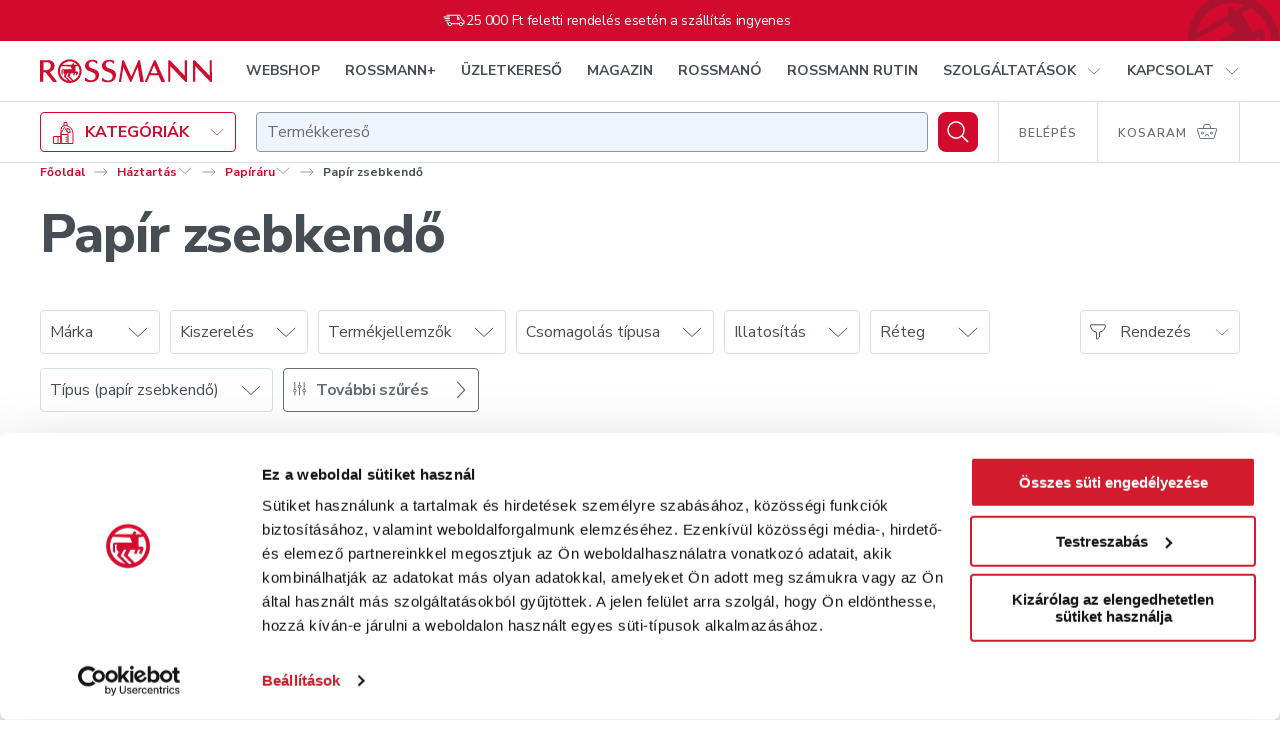

--- FILE ---
content_type: text/html; charset=utf-8
request_url: https://www.google.com/recaptcha/api2/anchor?ar=1&k=6LcC48sgAAAAAHCOuuRooAibb3sX4y9sMbLC9jQC&co=aHR0cHM6Ly9zaG9wLnJvc3NtYW5uLmh1OjQ0Mw..&hl=en&v=PoyoqOPhxBO7pBk68S4YbpHZ&size=invisible&anchor-ms=20000&execute-ms=30000&cb=z28sb7nwouba
body_size: 48486
content:
<!DOCTYPE HTML><html dir="ltr" lang="en"><head><meta http-equiv="Content-Type" content="text/html; charset=UTF-8">
<meta http-equiv="X-UA-Compatible" content="IE=edge">
<title>reCAPTCHA</title>
<style type="text/css">
/* cyrillic-ext */
@font-face {
  font-family: 'Roboto';
  font-style: normal;
  font-weight: 400;
  font-stretch: 100%;
  src: url(//fonts.gstatic.com/s/roboto/v48/KFO7CnqEu92Fr1ME7kSn66aGLdTylUAMa3GUBHMdazTgWw.woff2) format('woff2');
  unicode-range: U+0460-052F, U+1C80-1C8A, U+20B4, U+2DE0-2DFF, U+A640-A69F, U+FE2E-FE2F;
}
/* cyrillic */
@font-face {
  font-family: 'Roboto';
  font-style: normal;
  font-weight: 400;
  font-stretch: 100%;
  src: url(//fonts.gstatic.com/s/roboto/v48/KFO7CnqEu92Fr1ME7kSn66aGLdTylUAMa3iUBHMdazTgWw.woff2) format('woff2');
  unicode-range: U+0301, U+0400-045F, U+0490-0491, U+04B0-04B1, U+2116;
}
/* greek-ext */
@font-face {
  font-family: 'Roboto';
  font-style: normal;
  font-weight: 400;
  font-stretch: 100%;
  src: url(//fonts.gstatic.com/s/roboto/v48/KFO7CnqEu92Fr1ME7kSn66aGLdTylUAMa3CUBHMdazTgWw.woff2) format('woff2');
  unicode-range: U+1F00-1FFF;
}
/* greek */
@font-face {
  font-family: 'Roboto';
  font-style: normal;
  font-weight: 400;
  font-stretch: 100%;
  src: url(//fonts.gstatic.com/s/roboto/v48/KFO7CnqEu92Fr1ME7kSn66aGLdTylUAMa3-UBHMdazTgWw.woff2) format('woff2');
  unicode-range: U+0370-0377, U+037A-037F, U+0384-038A, U+038C, U+038E-03A1, U+03A3-03FF;
}
/* math */
@font-face {
  font-family: 'Roboto';
  font-style: normal;
  font-weight: 400;
  font-stretch: 100%;
  src: url(//fonts.gstatic.com/s/roboto/v48/KFO7CnqEu92Fr1ME7kSn66aGLdTylUAMawCUBHMdazTgWw.woff2) format('woff2');
  unicode-range: U+0302-0303, U+0305, U+0307-0308, U+0310, U+0312, U+0315, U+031A, U+0326-0327, U+032C, U+032F-0330, U+0332-0333, U+0338, U+033A, U+0346, U+034D, U+0391-03A1, U+03A3-03A9, U+03B1-03C9, U+03D1, U+03D5-03D6, U+03F0-03F1, U+03F4-03F5, U+2016-2017, U+2034-2038, U+203C, U+2040, U+2043, U+2047, U+2050, U+2057, U+205F, U+2070-2071, U+2074-208E, U+2090-209C, U+20D0-20DC, U+20E1, U+20E5-20EF, U+2100-2112, U+2114-2115, U+2117-2121, U+2123-214F, U+2190, U+2192, U+2194-21AE, U+21B0-21E5, U+21F1-21F2, U+21F4-2211, U+2213-2214, U+2216-22FF, U+2308-230B, U+2310, U+2319, U+231C-2321, U+2336-237A, U+237C, U+2395, U+239B-23B7, U+23D0, U+23DC-23E1, U+2474-2475, U+25AF, U+25B3, U+25B7, U+25BD, U+25C1, U+25CA, U+25CC, U+25FB, U+266D-266F, U+27C0-27FF, U+2900-2AFF, U+2B0E-2B11, U+2B30-2B4C, U+2BFE, U+3030, U+FF5B, U+FF5D, U+1D400-1D7FF, U+1EE00-1EEFF;
}
/* symbols */
@font-face {
  font-family: 'Roboto';
  font-style: normal;
  font-weight: 400;
  font-stretch: 100%;
  src: url(//fonts.gstatic.com/s/roboto/v48/KFO7CnqEu92Fr1ME7kSn66aGLdTylUAMaxKUBHMdazTgWw.woff2) format('woff2');
  unicode-range: U+0001-000C, U+000E-001F, U+007F-009F, U+20DD-20E0, U+20E2-20E4, U+2150-218F, U+2190, U+2192, U+2194-2199, U+21AF, U+21E6-21F0, U+21F3, U+2218-2219, U+2299, U+22C4-22C6, U+2300-243F, U+2440-244A, U+2460-24FF, U+25A0-27BF, U+2800-28FF, U+2921-2922, U+2981, U+29BF, U+29EB, U+2B00-2BFF, U+4DC0-4DFF, U+FFF9-FFFB, U+10140-1018E, U+10190-1019C, U+101A0, U+101D0-101FD, U+102E0-102FB, U+10E60-10E7E, U+1D2C0-1D2D3, U+1D2E0-1D37F, U+1F000-1F0FF, U+1F100-1F1AD, U+1F1E6-1F1FF, U+1F30D-1F30F, U+1F315, U+1F31C, U+1F31E, U+1F320-1F32C, U+1F336, U+1F378, U+1F37D, U+1F382, U+1F393-1F39F, U+1F3A7-1F3A8, U+1F3AC-1F3AF, U+1F3C2, U+1F3C4-1F3C6, U+1F3CA-1F3CE, U+1F3D4-1F3E0, U+1F3ED, U+1F3F1-1F3F3, U+1F3F5-1F3F7, U+1F408, U+1F415, U+1F41F, U+1F426, U+1F43F, U+1F441-1F442, U+1F444, U+1F446-1F449, U+1F44C-1F44E, U+1F453, U+1F46A, U+1F47D, U+1F4A3, U+1F4B0, U+1F4B3, U+1F4B9, U+1F4BB, U+1F4BF, U+1F4C8-1F4CB, U+1F4D6, U+1F4DA, U+1F4DF, U+1F4E3-1F4E6, U+1F4EA-1F4ED, U+1F4F7, U+1F4F9-1F4FB, U+1F4FD-1F4FE, U+1F503, U+1F507-1F50B, U+1F50D, U+1F512-1F513, U+1F53E-1F54A, U+1F54F-1F5FA, U+1F610, U+1F650-1F67F, U+1F687, U+1F68D, U+1F691, U+1F694, U+1F698, U+1F6AD, U+1F6B2, U+1F6B9-1F6BA, U+1F6BC, U+1F6C6-1F6CF, U+1F6D3-1F6D7, U+1F6E0-1F6EA, U+1F6F0-1F6F3, U+1F6F7-1F6FC, U+1F700-1F7FF, U+1F800-1F80B, U+1F810-1F847, U+1F850-1F859, U+1F860-1F887, U+1F890-1F8AD, U+1F8B0-1F8BB, U+1F8C0-1F8C1, U+1F900-1F90B, U+1F93B, U+1F946, U+1F984, U+1F996, U+1F9E9, U+1FA00-1FA6F, U+1FA70-1FA7C, U+1FA80-1FA89, U+1FA8F-1FAC6, U+1FACE-1FADC, U+1FADF-1FAE9, U+1FAF0-1FAF8, U+1FB00-1FBFF;
}
/* vietnamese */
@font-face {
  font-family: 'Roboto';
  font-style: normal;
  font-weight: 400;
  font-stretch: 100%;
  src: url(//fonts.gstatic.com/s/roboto/v48/KFO7CnqEu92Fr1ME7kSn66aGLdTylUAMa3OUBHMdazTgWw.woff2) format('woff2');
  unicode-range: U+0102-0103, U+0110-0111, U+0128-0129, U+0168-0169, U+01A0-01A1, U+01AF-01B0, U+0300-0301, U+0303-0304, U+0308-0309, U+0323, U+0329, U+1EA0-1EF9, U+20AB;
}
/* latin-ext */
@font-face {
  font-family: 'Roboto';
  font-style: normal;
  font-weight: 400;
  font-stretch: 100%;
  src: url(//fonts.gstatic.com/s/roboto/v48/KFO7CnqEu92Fr1ME7kSn66aGLdTylUAMa3KUBHMdazTgWw.woff2) format('woff2');
  unicode-range: U+0100-02BA, U+02BD-02C5, U+02C7-02CC, U+02CE-02D7, U+02DD-02FF, U+0304, U+0308, U+0329, U+1D00-1DBF, U+1E00-1E9F, U+1EF2-1EFF, U+2020, U+20A0-20AB, U+20AD-20C0, U+2113, U+2C60-2C7F, U+A720-A7FF;
}
/* latin */
@font-face {
  font-family: 'Roboto';
  font-style: normal;
  font-weight: 400;
  font-stretch: 100%;
  src: url(//fonts.gstatic.com/s/roboto/v48/KFO7CnqEu92Fr1ME7kSn66aGLdTylUAMa3yUBHMdazQ.woff2) format('woff2');
  unicode-range: U+0000-00FF, U+0131, U+0152-0153, U+02BB-02BC, U+02C6, U+02DA, U+02DC, U+0304, U+0308, U+0329, U+2000-206F, U+20AC, U+2122, U+2191, U+2193, U+2212, U+2215, U+FEFF, U+FFFD;
}
/* cyrillic-ext */
@font-face {
  font-family: 'Roboto';
  font-style: normal;
  font-weight: 500;
  font-stretch: 100%;
  src: url(//fonts.gstatic.com/s/roboto/v48/KFO7CnqEu92Fr1ME7kSn66aGLdTylUAMa3GUBHMdazTgWw.woff2) format('woff2');
  unicode-range: U+0460-052F, U+1C80-1C8A, U+20B4, U+2DE0-2DFF, U+A640-A69F, U+FE2E-FE2F;
}
/* cyrillic */
@font-face {
  font-family: 'Roboto';
  font-style: normal;
  font-weight: 500;
  font-stretch: 100%;
  src: url(//fonts.gstatic.com/s/roboto/v48/KFO7CnqEu92Fr1ME7kSn66aGLdTylUAMa3iUBHMdazTgWw.woff2) format('woff2');
  unicode-range: U+0301, U+0400-045F, U+0490-0491, U+04B0-04B1, U+2116;
}
/* greek-ext */
@font-face {
  font-family: 'Roboto';
  font-style: normal;
  font-weight: 500;
  font-stretch: 100%;
  src: url(//fonts.gstatic.com/s/roboto/v48/KFO7CnqEu92Fr1ME7kSn66aGLdTylUAMa3CUBHMdazTgWw.woff2) format('woff2');
  unicode-range: U+1F00-1FFF;
}
/* greek */
@font-face {
  font-family: 'Roboto';
  font-style: normal;
  font-weight: 500;
  font-stretch: 100%;
  src: url(//fonts.gstatic.com/s/roboto/v48/KFO7CnqEu92Fr1ME7kSn66aGLdTylUAMa3-UBHMdazTgWw.woff2) format('woff2');
  unicode-range: U+0370-0377, U+037A-037F, U+0384-038A, U+038C, U+038E-03A1, U+03A3-03FF;
}
/* math */
@font-face {
  font-family: 'Roboto';
  font-style: normal;
  font-weight: 500;
  font-stretch: 100%;
  src: url(//fonts.gstatic.com/s/roboto/v48/KFO7CnqEu92Fr1ME7kSn66aGLdTylUAMawCUBHMdazTgWw.woff2) format('woff2');
  unicode-range: U+0302-0303, U+0305, U+0307-0308, U+0310, U+0312, U+0315, U+031A, U+0326-0327, U+032C, U+032F-0330, U+0332-0333, U+0338, U+033A, U+0346, U+034D, U+0391-03A1, U+03A3-03A9, U+03B1-03C9, U+03D1, U+03D5-03D6, U+03F0-03F1, U+03F4-03F5, U+2016-2017, U+2034-2038, U+203C, U+2040, U+2043, U+2047, U+2050, U+2057, U+205F, U+2070-2071, U+2074-208E, U+2090-209C, U+20D0-20DC, U+20E1, U+20E5-20EF, U+2100-2112, U+2114-2115, U+2117-2121, U+2123-214F, U+2190, U+2192, U+2194-21AE, U+21B0-21E5, U+21F1-21F2, U+21F4-2211, U+2213-2214, U+2216-22FF, U+2308-230B, U+2310, U+2319, U+231C-2321, U+2336-237A, U+237C, U+2395, U+239B-23B7, U+23D0, U+23DC-23E1, U+2474-2475, U+25AF, U+25B3, U+25B7, U+25BD, U+25C1, U+25CA, U+25CC, U+25FB, U+266D-266F, U+27C0-27FF, U+2900-2AFF, U+2B0E-2B11, U+2B30-2B4C, U+2BFE, U+3030, U+FF5B, U+FF5D, U+1D400-1D7FF, U+1EE00-1EEFF;
}
/* symbols */
@font-face {
  font-family: 'Roboto';
  font-style: normal;
  font-weight: 500;
  font-stretch: 100%;
  src: url(//fonts.gstatic.com/s/roboto/v48/KFO7CnqEu92Fr1ME7kSn66aGLdTylUAMaxKUBHMdazTgWw.woff2) format('woff2');
  unicode-range: U+0001-000C, U+000E-001F, U+007F-009F, U+20DD-20E0, U+20E2-20E4, U+2150-218F, U+2190, U+2192, U+2194-2199, U+21AF, U+21E6-21F0, U+21F3, U+2218-2219, U+2299, U+22C4-22C6, U+2300-243F, U+2440-244A, U+2460-24FF, U+25A0-27BF, U+2800-28FF, U+2921-2922, U+2981, U+29BF, U+29EB, U+2B00-2BFF, U+4DC0-4DFF, U+FFF9-FFFB, U+10140-1018E, U+10190-1019C, U+101A0, U+101D0-101FD, U+102E0-102FB, U+10E60-10E7E, U+1D2C0-1D2D3, U+1D2E0-1D37F, U+1F000-1F0FF, U+1F100-1F1AD, U+1F1E6-1F1FF, U+1F30D-1F30F, U+1F315, U+1F31C, U+1F31E, U+1F320-1F32C, U+1F336, U+1F378, U+1F37D, U+1F382, U+1F393-1F39F, U+1F3A7-1F3A8, U+1F3AC-1F3AF, U+1F3C2, U+1F3C4-1F3C6, U+1F3CA-1F3CE, U+1F3D4-1F3E0, U+1F3ED, U+1F3F1-1F3F3, U+1F3F5-1F3F7, U+1F408, U+1F415, U+1F41F, U+1F426, U+1F43F, U+1F441-1F442, U+1F444, U+1F446-1F449, U+1F44C-1F44E, U+1F453, U+1F46A, U+1F47D, U+1F4A3, U+1F4B0, U+1F4B3, U+1F4B9, U+1F4BB, U+1F4BF, U+1F4C8-1F4CB, U+1F4D6, U+1F4DA, U+1F4DF, U+1F4E3-1F4E6, U+1F4EA-1F4ED, U+1F4F7, U+1F4F9-1F4FB, U+1F4FD-1F4FE, U+1F503, U+1F507-1F50B, U+1F50D, U+1F512-1F513, U+1F53E-1F54A, U+1F54F-1F5FA, U+1F610, U+1F650-1F67F, U+1F687, U+1F68D, U+1F691, U+1F694, U+1F698, U+1F6AD, U+1F6B2, U+1F6B9-1F6BA, U+1F6BC, U+1F6C6-1F6CF, U+1F6D3-1F6D7, U+1F6E0-1F6EA, U+1F6F0-1F6F3, U+1F6F7-1F6FC, U+1F700-1F7FF, U+1F800-1F80B, U+1F810-1F847, U+1F850-1F859, U+1F860-1F887, U+1F890-1F8AD, U+1F8B0-1F8BB, U+1F8C0-1F8C1, U+1F900-1F90B, U+1F93B, U+1F946, U+1F984, U+1F996, U+1F9E9, U+1FA00-1FA6F, U+1FA70-1FA7C, U+1FA80-1FA89, U+1FA8F-1FAC6, U+1FACE-1FADC, U+1FADF-1FAE9, U+1FAF0-1FAF8, U+1FB00-1FBFF;
}
/* vietnamese */
@font-face {
  font-family: 'Roboto';
  font-style: normal;
  font-weight: 500;
  font-stretch: 100%;
  src: url(//fonts.gstatic.com/s/roboto/v48/KFO7CnqEu92Fr1ME7kSn66aGLdTylUAMa3OUBHMdazTgWw.woff2) format('woff2');
  unicode-range: U+0102-0103, U+0110-0111, U+0128-0129, U+0168-0169, U+01A0-01A1, U+01AF-01B0, U+0300-0301, U+0303-0304, U+0308-0309, U+0323, U+0329, U+1EA0-1EF9, U+20AB;
}
/* latin-ext */
@font-face {
  font-family: 'Roboto';
  font-style: normal;
  font-weight: 500;
  font-stretch: 100%;
  src: url(//fonts.gstatic.com/s/roboto/v48/KFO7CnqEu92Fr1ME7kSn66aGLdTylUAMa3KUBHMdazTgWw.woff2) format('woff2');
  unicode-range: U+0100-02BA, U+02BD-02C5, U+02C7-02CC, U+02CE-02D7, U+02DD-02FF, U+0304, U+0308, U+0329, U+1D00-1DBF, U+1E00-1E9F, U+1EF2-1EFF, U+2020, U+20A0-20AB, U+20AD-20C0, U+2113, U+2C60-2C7F, U+A720-A7FF;
}
/* latin */
@font-face {
  font-family: 'Roboto';
  font-style: normal;
  font-weight: 500;
  font-stretch: 100%;
  src: url(//fonts.gstatic.com/s/roboto/v48/KFO7CnqEu92Fr1ME7kSn66aGLdTylUAMa3yUBHMdazQ.woff2) format('woff2');
  unicode-range: U+0000-00FF, U+0131, U+0152-0153, U+02BB-02BC, U+02C6, U+02DA, U+02DC, U+0304, U+0308, U+0329, U+2000-206F, U+20AC, U+2122, U+2191, U+2193, U+2212, U+2215, U+FEFF, U+FFFD;
}
/* cyrillic-ext */
@font-face {
  font-family: 'Roboto';
  font-style: normal;
  font-weight: 900;
  font-stretch: 100%;
  src: url(//fonts.gstatic.com/s/roboto/v48/KFO7CnqEu92Fr1ME7kSn66aGLdTylUAMa3GUBHMdazTgWw.woff2) format('woff2');
  unicode-range: U+0460-052F, U+1C80-1C8A, U+20B4, U+2DE0-2DFF, U+A640-A69F, U+FE2E-FE2F;
}
/* cyrillic */
@font-face {
  font-family: 'Roboto';
  font-style: normal;
  font-weight: 900;
  font-stretch: 100%;
  src: url(//fonts.gstatic.com/s/roboto/v48/KFO7CnqEu92Fr1ME7kSn66aGLdTylUAMa3iUBHMdazTgWw.woff2) format('woff2');
  unicode-range: U+0301, U+0400-045F, U+0490-0491, U+04B0-04B1, U+2116;
}
/* greek-ext */
@font-face {
  font-family: 'Roboto';
  font-style: normal;
  font-weight: 900;
  font-stretch: 100%;
  src: url(//fonts.gstatic.com/s/roboto/v48/KFO7CnqEu92Fr1ME7kSn66aGLdTylUAMa3CUBHMdazTgWw.woff2) format('woff2');
  unicode-range: U+1F00-1FFF;
}
/* greek */
@font-face {
  font-family: 'Roboto';
  font-style: normal;
  font-weight: 900;
  font-stretch: 100%;
  src: url(//fonts.gstatic.com/s/roboto/v48/KFO7CnqEu92Fr1ME7kSn66aGLdTylUAMa3-UBHMdazTgWw.woff2) format('woff2');
  unicode-range: U+0370-0377, U+037A-037F, U+0384-038A, U+038C, U+038E-03A1, U+03A3-03FF;
}
/* math */
@font-face {
  font-family: 'Roboto';
  font-style: normal;
  font-weight: 900;
  font-stretch: 100%;
  src: url(//fonts.gstatic.com/s/roboto/v48/KFO7CnqEu92Fr1ME7kSn66aGLdTylUAMawCUBHMdazTgWw.woff2) format('woff2');
  unicode-range: U+0302-0303, U+0305, U+0307-0308, U+0310, U+0312, U+0315, U+031A, U+0326-0327, U+032C, U+032F-0330, U+0332-0333, U+0338, U+033A, U+0346, U+034D, U+0391-03A1, U+03A3-03A9, U+03B1-03C9, U+03D1, U+03D5-03D6, U+03F0-03F1, U+03F4-03F5, U+2016-2017, U+2034-2038, U+203C, U+2040, U+2043, U+2047, U+2050, U+2057, U+205F, U+2070-2071, U+2074-208E, U+2090-209C, U+20D0-20DC, U+20E1, U+20E5-20EF, U+2100-2112, U+2114-2115, U+2117-2121, U+2123-214F, U+2190, U+2192, U+2194-21AE, U+21B0-21E5, U+21F1-21F2, U+21F4-2211, U+2213-2214, U+2216-22FF, U+2308-230B, U+2310, U+2319, U+231C-2321, U+2336-237A, U+237C, U+2395, U+239B-23B7, U+23D0, U+23DC-23E1, U+2474-2475, U+25AF, U+25B3, U+25B7, U+25BD, U+25C1, U+25CA, U+25CC, U+25FB, U+266D-266F, U+27C0-27FF, U+2900-2AFF, U+2B0E-2B11, U+2B30-2B4C, U+2BFE, U+3030, U+FF5B, U+FF5D, U+1D400-1D7FF, U+1EE00-1EEFF;
}
/* symbols */
@font-face {
  font-family: 'Roboto';
  font-style: normal;
  font-weight: 900;
  font-stretch: 100%;
  src: url(//fonts.gstatic.com/s/roboto/v48/KFO7CnqEu92Fr1ME7kSn66aGLdTylUAMaxKUBHMdazTgWw.woff2) format('woff2');
  unicode-range: U+0001-000C, U+000E-001F, U+007F-009F, U+20DD-20E0, U+20E2-20E4, U+2150-218F, U+2190, U+2192, U+2194-2199, U+21AF, U+21E6-21F0, U+21F3, U+2218-2219, U+2299, U+22C4-22C6, U+2300-243F, U+2440-244A, U+2460-24FF, U+25A0-27BF, U+2800-28FF, U+2921-2922, U+2981, U+29BF, U+29EB, U+2B00-2BFF, U+4DC0-4DFF, U+FFF9-FFFB, U+10140-1018E, U+10190-1019C, U+101A0, U+101D0-101FD, U+102E0-102FB, U+10E60-10E7E, U+1D2C0-1D2D3, U+1D2E0-1D37F, U+1F000-1F0FF, U+1F100-1F1AD, U+1F1E6-1F1FF, U+1F30D-1F30F, U+1F315, U+1F31C, U+1F31E, U+1F320-1F32C, U+1F336, U+1F378, U+1F37D, U+1F382, U+1F393-1F39F, U+1F3A7-1F3A8, U+1F3AC-1F3AF, U+1F3C2, U+1F3C4-1F3C6, U+1F3CA-1F3CE, U+1F3D4-1F3E0, U+1F3ED, U+1F3F1-1F3F3, U+1F3F5-1F3F7, U+1F408, U+1F415, U+1F41F, U+1F426, U+1F43F, U+1F441-1F442, U+1F444, U+1F446-1F449, U+1F44C-1F44E, U+1F453, U+1F46A, U+1F47D, U+1F4A3, U+1F4B0, U+1F4B3, U+1F4B9, U+1F4BB, U+1F4BF, U+1F4C8-1F4CB, U+1F4D6, U+1F4DA, U+1F4DF, U+1F4E3-1F4E6, U+1F4EA-1F4ED, U+1F4F7, U+1F4F9-1F4FB, U+1F4FD-1F4FE, U+1F503, U+1F507-1F50B, U+1F50D, U+1F512-1F513, U+1F53E-1F54A, U+1F54F-1F5FA, U+1F610, U+1F650-1F67F, U+1F687, U+1F68D, U+1F691, U+1F694, U+1F698, U+1F6AD, U+1F6B2, U+1F6B9-1F6BA, U+1F6BC, U+1F6C6-1F6CF, U+1F6D3-1F6D7, U+1F6E0-1F6EA, U+1F6F0-1F6F3, U+1F6F7-1F6FC, U+1F700-1F7FF, U+1F800-1F80B, U+1F810-1F847, U+1F850-1F859, U+1F860-1F887, U+1F890-1F8AD, U+1F8B0-1F8BB, U+1F8C0-1F8C1, U+1F900-1F90B, U+1F93B, U+1F946, U+1F984, U+1F996, U+1F9E9, U+1FA00-1FA6F, U+1FA70-1FA7C, U+1FA80-1FA89, U+1FA8F-1FAC6, U+1FACE-1FADC, U+1FADF-1FAE9, U+1FAF0-1FAF8, U+1FB00-1FBFF;
}
/* vietnamese */
@font-face {
  font-family: 'Roboto';
  font-style: normal;
  font-weight: 900;
  font-stretch: 100%;
  src: url(//fonts.gstatic.com/s/roboto/v48/KFO7CnqEu92Fr1ME7kSn66aGLdTylUAMa3OUBHMdazTgWw.woff2) format('woff2');
  unicode-range: U+0102-0103, U+0110-0111, U+0128-0129, U+0168-0169, U+01A0-01A1, U+01AF-01B0, U+0300-0301, U+0303-0304, U+0308-0309, U+0323, U+0329, U+1EA0-1EF9, U+20AB;
}
/* latin-ext */
@font-face {
  font-family: 'Roboto';
  font-style: normal;
  font-weight: 900;
  font-stretch: 100%;
  src: url(//fonts.gstatic.com/s/roboto/v48/KFO7CnqEu92Fr1ME7kSn66aGLdTylUAMa3KUBHMdazTgWw.woff2) format('woff2');
  unicode-range: U+0100-02BA, U+02BD-02C5, U+02C7-02CC, U+02CE-02D7, U+02DD-02FF, U+0304, U+0308, U+0329, U+1D00-1DBF, U+1E00-1E9F, U+1EF2-1EFF, U+2020, U+20A0-20AB, U+20AD-20C0, U+2113, U+2C60-2C7F, U+A720-A7FF;
}
/* latin */
@font-face {
  font-family: 'Roboto';
  font-style: normal;
  font-weight: 900;
  font-stretch: 100%;
  src: url(//fonts.gstatic.com/s/roboto/v48/KFO7CnqEu92Fr1ME7kSn66aGLdTylUAMa3yUBHMdazQ.woff2) format('woff2');
  unicode-range: U+0000-00FF, U+0131, U+0152-0153, U+02BB-02BC, U+02C6, U+02DA, U+02DC, U+0304, U+0308, U+0329, U+2000-206F, U+20AC, U+2122, U+2191, U+2193, U+2212, U+2215, U+FEFF, U+FFFD;
}

</style>
<link rel="stylesheet" type="text/css" href="https://www.gstatic.com/recaptcha/releases/PoyoqOPhxBO7pBk68S4YbpHZ/styles__ltr.css">
<script nonce="gZWPLkBE4fDoO_bSIlEfnA" type="text/javascript">window['__recaptcha_api'] = 'https://www.google.com/recaptcha/api2/';</script>
<script type="text/javascript" src="https://www.gstatic.com/recaptcha/releases/PoyoqOPhxBO7pBk68S4YbpHZ/recaptcha__en.js" nonce="gZWPLkBE4fDoO_bSIlEfnA">
      
    </script></head>
<body><div id="rc-anchor-alert" class="rc-anchor-alert"></div>
<input type="hidden" id="recaptcha-token" value="[base64]">
<script type="text/javascript" nonce="gZWPLkBE4fDoO_bSIlEfnA">
      recaptcha.anchor.Main.init("[\x22ainput\x22,[\x22bgdata\x22,\x22\x22,\[base64]/[base64]/UltIKytdPWE6KGE8MjA0OD9SW0grK109YT4+NnwxOTI6KChhJjY0NTEyKT09NTUyOTYmJnErMTxoLmxlbmd0aCYmKGguY2hhckNvZGVBdChxKzEpJjY0NTEyKT09NTYzMjA/[base64]/MjU1OlI/[base64]/[base64]/[base64]/[base64]/[base64]/[base64]/[base64]/[base64]/[base64]/[base64]\x22,\[base64]\\u003d\\u003d\x22,\x22eXrCj8ORwr/Ds8KIFHLDmcOdwpXCrlplTE/CoMO/FcKBGXfDq8OwAsOROnzDisOdDcKvSxPDi8KGMcODw7wVw7NGwrbCicOGB8K0w54Mw4paS2XCqsO/SsKTwrDCusOTwpN9w4PCscOLZUotwp3DmcO0wqJTw4nDtMKQw4UBwoDCklDDondUNgdTw60Ywq/ClVXCkSTCkF9fdUEASMOaEMOdwqvClD/DoSfCnsOocGU8e8KpTDExw60XR2RRwqglwoTCl8KLw7XDtcOraTRGw6vCpMOxw6NEI8K5Ni/CkMOnw5glwpg/QB7DjMOmLzdwNAnDhS/[base64]/T2/Cik/DkRAWw4ZFGMOdwpZZw5rCu21Fw6HDqcKiwoJEMcKbwq3Cg1/DgMKjw6ZAPhAVwrDCscO0wqPCuggpSWklJ3PCp8K9wpXCuMOywqVUw6Ilw4/CoMOZw7VcU1/CvFrDgnBfcW/DpcKoAsK2C0J9w6/[base64]/w6EPN8OFwqIrBD3Dm8KvQsOAw4vDjsOcwqLCgQ/DqsOHw51DH8ORa8O6fA7CoSTCgMKQEmTDk8KKA8KUAUjDssOsOBcJw4PDjsKfBsOcIkzCizHDiMK6wpnDolkdWmI/[base64]/[base64]/ClFANJzUEw4bCuCgKacKfVsOlTjnDp2twMcK6w4Yka8OLwphddsKwwonCqC47amdfKjsvMMKqw5HDjcKrbcKjw5Fnw6/[base64]/[base64]/[base64]/[base64]/Du2PDssOEX2zCq8Odw5XCkjXCm3DDvcKwAMO/bsOSasKWwpVtwqJFEmPCr8OTVMOjPxJ4fcOTGsO6w6rCiMO9w71qQFrCrsOswptMacK7w5PDuXHDkWRGwosEw7oewoXCunt6w7zDn1bDkcOuVHs0HlJLw7/Dj0wYw4RlEwYNcg5+wowyw5/CgRLDmSbCpWhVw5cewrUTw5p+UMKgAGfDhmrDhMKawqhlLH9owpHCph47e8ODVMKcCsOeEmAAAsKcJjNVwpN4wqFFCMKDwrXCssKCX8Khw6LDoERrOkvCrFPDvsKkX3bDksObCSkgZ8OOw558En7DtGPCuADDscKJL33CjsOSw7otHEpABkTDoV/Cj8K7DG55wq1ffTLDgcKdwpV4w5llIsKDw7cLw4/Cn8OOwoBNbk52CCTDkMKXThvCtMKHwqjChsKzw6M1GsO6S3FkSBPDpsOvwpVcbl/CrsKvwqJmSiVjwp8uHGTDgy/CpVk8w7LDrnHCnMKBGMKaw4g8w4sUUDkLXA5Pw6rDqhV2w6bCuRvCoCt4Gj7CncOsMnHClMOzQMOcwrwEwonCs0JPwrU4w7l5w7/CiMOTKFHCgcKxwqzDghvDjsKKwojDrMK3B8KEw77DqjgsP8OJw5ghE0UTwpjDqxrDuiUlOk7DjjXCnlV2HMOuITwEwrM7w7R7wofCrAXDsinClcOeTHBSdMO5UUzDnigAe1Uow4XDgMOUBS9hf8K5ScKYw6YdwrLCo8OTw4BTYwk9DAlqUcKTNsKDZcOmWhTCin/ClS/DrmwNJBkhw6xcMCfCt3ACCcOWwrILY8Oxw6hiwoY3w4DClsKFw6HDuDrDtRbCkRV1w65Bwo3Do8O3wonCuxsewr/DkG3CvcKgw4A5w7LCg2DCnjxhQ2QlKynCjsK6wrJ+wqfDh1HDpcOCwoA4w47DmsKIZcKWJ8OjNyXCjyo5w6LCrMO/w5HDpMO3AMKpAyAdwrBAGEfDq8OFwppKw7nDrn3DkmjCp8OXVcO/w7VQw4tKdhDCqAXDqylOfFjCoSLDsMKAGRzDq3REw4vCpcO1w7LCt2tHwrkWBmLCuTN/w77DlcOUDsOcPjgXBxnDpy3Ck8OMwrTDicOQwpPDusOZwpZ6w7PCnMO9XQcfwrNOwrnCokvDicOiw5NnSMOwwrMlC8K6w71dw64QOEzDrcKRXsOxZMOBwp/Dl8OSwrtWXl0/w6LDjE9rZyPCjcOJKzFuw4nDisK2wppGacONPT4aFcK0XcO6wq/CtcOsGcORwr7CtMKBNMKIYcO0axwcwrcqZ2NCT8OXfFxpT1/ChcKlw4ImT0ZNPsKiw4jCiRIBDzIFAcKww7TDnsK1w63Dl8OzVcOCw4vCmsK3SknDncOHw6fClcKwwqtLc8OdwpHDmmzDoGLChcObw77DrEPDqG4RDEgNw40RLsOxBMK/w4NVw60QwrfDksO4w58Vw7fDtGwqw7QfHcKsfC7DhB0Hw79cw7cobBXDrVcdwr4nNMOGwoAGEcOswpcMw75OYsKpd0swKMK0McKgKmYtw7F/[base64]/[base64]/aWvDu2h9wpfCjBljRR3Di1FJw4vDmV4WwpDCncOTw5HDvQ3CjxjCn3Z9XQEow7vCgBQ/wprCs8OPwoDDtF8Tw6UpFRHDiRN9wqXDk8OkK3LCmcOAWlDCsibCgcKrw4rCmMKpw7HDncOGVDPDmsKAIXZ3LMK+w7fDkWVMHn9WVMOWMcKyYSLCkVjCq8KMdXjCmsOwKsOWdMOVwpluBMKmYMObTGJHUcKWw7ZTV3DDscOacsOiFsK/fUfDnsOaw7TCpMObFFvDtTBrw6Ipw6zCm8Kow4NOwoFjw5rDkMOIw6AjwrkDw4ZdwrHCp8Ksw4jCngTCgcOqeGDDkWDCsAPDryTCi8OlM8OlA8OUw7fCtcKZQwvChcOOw4URc0rCoMO/QsKpJ8OOZcOwZmvCgxTDlxTDsCxNfmgfWXYLw5g/w7fCliXDqMKrdE0mKCHDn8Ksw5s3w5pBUAfCpsO7wrzDnMOfw4DCvQHDisOow4U0wpTDpsKYw6BLKQrCmsKNYMK+GMK4C8KVG8K2acKhVwRTSUrCkwPCvsOSVXjCgcKIw7DCvMONw5jCoQHCkiUcw4HCsmI2QgXDvXscw4/Do33DvTIvUiXDgg9aIcKaw61ke27CmMOtcsO7wp3ClsKFwq7Cs8OEwrkuwodGwqfDrSUtER8vO8OPwrpOw5IcwrYswrTDrcO0McKsHsOkCndHVkM+wrdrKsKvUcO/U8ODw5Aaw5M2w7vCqRJVS8Kgw7rDhMO8wq0FwrbCoA7DiMOdTsKNKXQNWiLCmMOtw5HDs8KrwonCjmPDnSo9w4kaHcKcw6TDvyjCisKicsKhdj3Di8OAXm55wrLDkMKUXWXCtToSwoDCgF8CLVV2RB1EwqZzZBVsw7TDmixoaH/Dr27CsMOywoZWw6zDqMOHN8OfwpYowqzDsiVAwrDDkHbClA97w6U4w5hTecKeQ8O8YMK+wr9Nw7nCoHxawrrDshBLw7kiw5JBPMO9w4IHDsKAPsOHwqdvEMKJP1LCoy7CnMKkw7FmX8OTwqDCmHXDqMKdLsOmBsKSwowdIQVpwoJqwrXCjcOmwrZdw6tWE2kEFS/Ck8KvYMKhw5XCucKTw5UHwrkvIMKSBHXCnsK1w4TDrcOiwowYOMK+Yy/CtsKPwr7DoWpUIMKaIATDk2TCk8OeDUkSw55IP8OlwrfCvW1GMnBywpjCmwrDjMOVw6PCuCHCvMOxKzHDoiA1w7tcw5LCvmbDk8OwwqXCq8K5bmcHA8OhUWgVw5/Du8O5biApw79JwqzCiMKpXnMTK8OGw6oBCcKNECQ2w5/[base64]/CiwZRw4tdKMOawo7DhB4gwodlwqXCgULDpXwJw4PCrVjDnwcVD8KvODDCkXR/ZcKAEXRmI8KgDcK4ZgfCiwnDo8OYX052w6tHwqMzBcK6wq3ChMK4VGPCrMKIw6kkw5NwwppecRfCrsOfwoYiwrrDtQ/[base64]/[base64]/ClmRawog9w4gNwqPCo8KkcsK9JiDDhMKww5HCjMOBA8KqM1zDiChff8OzLHRlwpnDl0nDvsOCwpBgABc4w5EHw47CrMOHwqLDp8K/w6k1DsOWw5ZIwqfDs8OwHsKEwqgZRn7DnhDClMOFwoDDpmsjwpxuW8OowpvDksKPccOMw5Azw6XDt1g1PRYMDFgPPX/ClsOswrdDdkvDosOHElnCmEhiw7/DncKmwqLDpcKrYRR0eT9sYQwQZl7CvcO+HhtawpLCmzbCqcO/B28Kw5JNwrIAwrnCs8K1woRAaQcNDMORenZrw4MLIMObBgrDq8Owwp9rw6XDjsKwN8Oiwq/Ds03Ct3hqwrTDoMKDwp7DiA/Di8ODwp/DuMOFKMK6IcKGMcKBwo/DjcOcKcKRw6vCp8KKwo8obgvDrXTDnH9ow7hPJ8OTwphWAMOEw44vSsK3GcOKwrErwrQ5X1TCpMK4Tm3DriXCsQPCqcOoLcOewpMLwofDnjpmFz0EwpZNwoQgSsKWI1DDoQQ/c3HDqMOswqRBXsK/[base64]/CskgbwqTDhDQMIGbCpDo9w4Ebw7LDigpbwqwtGCTCvcKNwozCsl/DtsOhwplbfcK9asKfUT8dw5TDuTPCo8KcQx5vOTcXWnvCswkpQV4Hw5I/cT4Wf8KUwp8EwqDCsMOQw5TDoMOAIwFowrjChMOvThkDw5nCgEQfUcKmPlZcGgzDj8Oew5HCicO/UMKqJXkpw4UDWkfDn8OreGvDscOKOMOxLHbCnMKJcAgrI8KmeUrDuMKXfMKZwoPDmwBqwpDDk18fdMK6JcONHAQ0wr7Dtm1tw6c/SyY6PSUECsKMMUIYw7s7w4/CgzV3dwTCuxHCpsKbWwcqwopLwoVgF8OMKUJSw5/[base64]/CnDxhIsOtwoEAwp3CsT3DoT/DuMK/wpFfKlEME8OPVjrCuMOOJCHCgcOCw41owpU2PsOqw547VMOXWABHbsOww5/Djgluw5PCrzfCuDDCuXPDm8K+w5J2w4/DpRzDuypHw4s5wozDuMOrwpAPbWfDoMKFcSBNTXFUw6pgI1fCqMOiWcKsIGBJwq9Uwr90HsKydcORw4XDr8KHw7nDhg4DR8KeO0HDh38NPlYfw4w7HEsAdMK6C0t/[base64]/wqcMGsKsw5fDqMK0FMOQAcO7ITF5GMOCw4nCrgcxwrjDvlM0w4JEw4DDjwZLccKhOcKVTcOnYcObw5cvB8OSVQ3DrcKzLMO5w7haLV/DtMOhw67DgH3CsnAOcCh5BUxzwpnDg1PDny7DmMOFLmTDgg/DlGfCphnDkMKBwpkPw58DT0ccwqLCqV8owprDhsOawoDDgmoUw4LDkVwKXxx/w6VkS8KOwp7CqE3DtFLDnsOtw4UrwqxOAsOMw43Ctiw0w4FFClEAwp9uVw8wZ0NqwoVCCcKFNsKpKXIHcMKIahbCnFTCkjHDvsOrwrHDq8KLw797wrwSRMOtd8OcDSR2wrh9w7hUIzPDhMOdAGB4wrrDr2/CnjjCr3jDrQ/[base64]/[base64]/DlM5w7vCi8KowrRkwq/Do8O8XUbCnCLCp8OUCMOZw53DgELDlcOrVsOjP8OUYVRcw6EtbsKSDsKVE8KAw7TDqgHDlMKFwowWPcOyHWjDoV1Zwr01TcKhHTdYZsOzwoVaanLCjETDtnvCgiHChTdAwoUsw6DDoQXClg4Kwq9+w7HDsxLDo8ObdlrCun/[base64]/CnsKgSMO8MsK8worCnMK5A8OEw6lLwr/[base64]/[base64]/CncOqw6fDusOCIMOJAxbDuMKBAsOpWi3DscKxwpt5wpfDvsOUw6bDmhbClHLDjsK3Yi7DkG/DmlF/wrzCncOlw79pwo3CkcKIHMOhwq3CjcKkwoxRbMOpw6HDhgHDlGjDsz3CnD/DpsOqE8K7wqfDm8OdwoHDisOdw5/[base64]/VMOdwqIlMhbDjjwaY8Kuw4HDkmt/wqzCssONSCbCk2rDisKpQ8OrPXDDg8OGGz0AQzE6UHdDwq/CqQ/CjhsHw7XCoA7Cn0BgLcKdwqDDhm3DgH8Dw5nDqMOyGS/ClsOWfMOoI3wmQyXDrihkwqIEwp7DtVrDv3gLw6XCr8KqQcKNG8KRw5vDuMKgw59cDMOgFsKJByjCnivDh0YyPCXCrsOVwqIncW0lw4zDgkocJwvCoVMhF8K0ZVdUw4XCpCzCtQd9w6xpwpNxHD3DpcKGB1YQODpHw5nDtDNowqnDusKTcwLCr8Kjw5/Dk2nDikHCnMKWwrLDhsKWw5dPfMOewpvCikHCjl7CpnnCjQdgwo1jw6fDjxXDlio5AcOcRMKywrtqw7lsCg7Ckzlkwp1wBcKkLCFtw4sCwql6wqFgw5LDgsOYw4nDg8OUwqUuw7FXw5fDq8KHUj7CqsO/EMOvwrlvc8KDBDsxw5Ziw6rCscK4E1Vuwo4Bw7vClhJow5RlQzVdH8OUAA3CgMK+w7zDhH/[base64]/[base64]/wpjCosOPDRk7w5ARwrs/wpPCih/DlsOrSMKEMQDCsHN2UcOEWUwEccKjwpvCpQzCjwsVw5Rqwq/[base64]/ClsO7bsOFw6HCs17CqcOCwo8WOGoIw4V1wqLDiQDDqjvCgyMfZ8OmM8OxwpVxLMKhw6RjaUTDmWNtwpHDgBbDj3lYexXCgsO7CcO7McOXw4YDw5MhaMOfc0ACwpvCs8Osw6/DscK1C1t5IsOdMsOPw7/DncOSeMK2ecKxw58bY8KzMcOIAcOxFsO2bMOaw5zCvjRgwpp/U8KqKylYPsKEw53CkQfCtw5Cw7bClFvCg8K+w5vDhzzCtsOXwqfDvcK9f8OBNx/CoMOED8KvGjhDXzBoeA3DjnoYw4fDon/DplXCgMOpP8OpalIRKGXDmsORw74JPgvCi8OTwpbDhMKew6QvBMK7woFDdMKhLsOaYcO0w73DrsKrI2/CkgxSCXQ5wrIJUMOgWg1kbMO8wrLCjMOtwr1nGMOjw5jDkHc4wpXDp8O9w5XDpsK2wpVJw7LCkU3DgBLCtcK2wrfCkcOgwonCgcO8wqLCs8Knbk4MIMKPw7ICwosVS3XComzCscOewrnDhsOTdsK2wp3CgcO/I3UsQS0eT8KZZ8KQw5/Ch0jDmwMBwr3CrcKGw4LDr37DpkLDokDCsmLDvGcPwqA/wpYLw4x9w4HDnCk8w6VLw4nCgcOqLcKew7kAasKHw4LDskvCozF0Z1N7KcOreW/Co8Kkwp1ZZHLCkMOaNcKtEhNKw5ZEWXZKAzINw7tTZWwQw7EOw6MHZ8O/wos0d8OswrrDiVVREcOkwpLCi8O1TcOlScOqchTDm8O9wrIgw6J/[base64]/ZGLDt1o2w5bDklsyw6BRwp1ww7jCv8KUwp3CkytjwpXDnwdUAsKReVAYT8OHFhdrwqo2w5cVfxjDrUDCq8OOw51Ow7fDj8O2w7tbw6x3w6FWwqLChMOFYMO4KzVHEwLCpMKIwrIww7/DkcKEwosZURhoWkg0w6NeV8Ofw5ItYMKfWRhwwp3CqsOEwoPDo0NZwpkIwoDCqTTDtjFHJMKhwqzDvsK/wq5XHjzDsw7DuMK1wp9hwpoYwrYzwqsZw4gmVlbDpjsAeGQRHsKbakPDvsOREUXCnWU7OFRcwpkNwo3CjTQhwpwvETDCmyUywrbDpQ01wrbDnwvCnDJZOsK0w7vCuFlswrzDsFprw69pA8KrRcO9ZcK1LsKgF8OMLnlSwqBRw4DCkFoCEmFDwp/CpsKBaz1BwrPCuE9cwpgfw6PCvBXCiz3Chg7Dp8OpasKrwqBVwrIhwqs6B8Oaw7bDpwgsMcOuTiDCkFLDosOcLDrCsz8ceH53HsK6Jg5Ywr4Uwq/CtVESw5nCpsK7w6LCrwEGJcKQwrnDr8OVw7N5wqUWDmc4WyHCtlnDnC7Do2fCi8KaEcO9wrTDsCLDp1cCw5I+CMK/[base64]/DkMKpwrDDkhcyL8KsYXrDjW4CwqlOwr3Cs8KTCgVXZMKWY8OEfBbDoDjDuMO2PidPXkY7wqbDv27DrnrChjjDu8O/PsKMWsKawpHDvMOFEh01wpXCt8KISitww7/CncO2w4jDr8KxQMKnagd0w4sow7QiwqnCgsO5wrojP3bCgsK8w6lYdg02w4I/[base64]/wobDtls2wpRywrjCh0Ybw7rDg0fDsMOewoXDqMKxCMKPdGRsw5PCsCU9PMK5wrspwrp4w6xNNz4PScK/w5UKNClIwolRw6zDmi1uYMO3JjYaDC/CnHvDpmBqwpNmw5jDhcOvAsKBR1FxKcOWBsOlw6Vew7cwQRvDoAkiNMOEaznCjzvDp8OowpMQTcK1E8O+woRMwqJNw6nDpCxgw5g8wp9kTMO4dQEvw5HCs8OJLA/DjcOiw5Rwwq1TwoMdU1rDl2vDqGjDiQUmdwtkV8KAKsKQw6ETLRXDi8K6w67CrsKDIVTDjD/Cv8OuFcOZLw/CgcK5w7oJw7wKwpbDmm4pwo7CkgjCmMK/wqlqASB7w7Y1wpHDtMOPWhLDkTbCksKTSsODXU1wwqjCuh3DnjEmQMO8wr1bWMOHJw89w4cdYsOGesK3P8O/L1Ymwqg1wqjCpcOkwozCnsOowpBtwpXDn8KkQsOQV8OOKn3CukLDjnnCkkstwozDqsOPw44Gw6jDu8KEMsOWwqpOwpjCi8Kuw7fCg8OZwprDugnCiG7DkyRfbsK7UcO4dFQMwoANwpdywqrDuMOaGVLCqlZ6SsKUGg/DkTMPAcO1woDCjsO6wr3DjMOcDljDpMK+w5JZw7/DkELDrAc2wrzDkH45wqvDnsOoWsKJwrTDmsKcFxQfwpHCnGsCNsOEwrMXQ8OYw4sjW3JCJ8OKT8OuEGnDtFpawoZVw5jDnMKWwrMjdsO0w4HClMO/[base64]/[base64]/[base64]/DggM8bW06J8O5w7tmKMKjwrvDmMO8CsKuw6TDvCJ9AsOqM8Kac2fCkwZKwoRSw7/Cv2BaYRFRw5TCql0hw7RfGcOcO8OORyJeKTo5wqHDo1YkwrvDoEnCnVPDl8KQVU/DnVlyHcOvw48tw4hdAMKiGlcLEsKpQcKtw4pqw70yEwtNUMObw6vCisOvOsKCZj/Cv8K7PsKSwozDoMKow7M+w6fDrMOqwo5NCjcfwrPDvcO4XyzDpsOiTcOdwo4qR8K0dkxOURfDi8KqXsKvwrnChcKKe3/CknjDlnTCqGBxQMOUK8O8wpPDncKowrBBwqVyZE1IDcOuwpY3FsOnTi3ChcKpSEzDmhE2XWpwMUrCosKOw44lTwTCp8KKYWbDlAHDmsKow7t4aMO3wonCmsKAQMOyQFPDuMKSwp8MwqbClsKIw7HDg37ChUwLwpkFwpwXwo/CgcKBwoHDlMOrasKrGsOcw7QTwrrDkcKOwqdmw7/ChA9OIMK/N8KebRPCncO8FFrCvsOcw5Aww4p6wpA+HcOTN8Kyw79LwojClm3Dq8K3wo7DkcOAPQ0ww5QmXcKHSMKxX8Kha8OnUSDCqQE4wqzDnMOfwpfCv0l9bMKPU0A+fcOIw6NfwrRTHXvDvxB3w6Vzw4/CtMKQw5IJCcOtwq7CiMOtdETCv8K+w4hMw4NLwpw7PsKkw5Ziw51oDBzDpBXCvsKWw7AiwoQWw67ChMKHC8KLTAnDsMOURcOtI0TCvMKeIjbDonxYazHDgiHDnAoZQcObSsKdwq/Dv8OnfcKkwq9ow60mXTIKwqEkw7bCgMOHRMKfw5wYwqAePMK9wp/DnsOLwr9VTsKpw7g8w47Cph3CpcKqw4jCocK+w650GMK6Q8KNwojDujTCrMKQwpVjNAsSKnjClsKdSF01JsObU1fCiMKywpzDn0RWw6PDnXnCvGXCtiFWBsKIwqHCiV5Xw5TDkAkdwpDDoUPCvsK5f1UBwqTDusKOwozDvgXCk8K6SMKNWwQtTT90EcK7wrzDsH1MYC/DtcOWw4XDjcKgf8Kfw6dfdWDCpcOcZx8nwrLCvcOiw7x0w6FZw7rCiMOgD0wcccKUNcOtw4/Cm8OIVsKNwosCI8KNwqjDvA91UsKZS8OHDcKnKMKMCQDDssOMaHljJF9mwrZPBjUdIsKOwqBqVC1Ow6M4w6XCvwLDikN0wqN/fHDCisOuwrQPN8Kowqc3w6nCsXbCsTAjO3vDlcOpJsOaCjfDvWfDhWAKw4/[base64]/DoUzDoEo/wqHChMKeAcOeYsO5VMKhacOlLcKSZsOJOAlyBMOiOitSD0ETw7VmccO5w6nCvcOuwr7Cn0zDvBDDscOrZ8KqSFlOwqEWOzNQAcKkw7cxLcK/w6fDrMOAbVEbBMONwofDuVAswqDCoDHDpHEow7dBLgkIw53Du0tJVHLCkxEww7bCkRLDkGINw581J8KMwpzDjSfDocKow5QWwoLCompjwq5NBMOgbsK0G8KcXCjCkTZmLA0dA8O/Xy4sw7rDg1rCnsKkwoHCrcKzZ0Y2wo5aw79fTn0Xw6vDtjfCq8KiKVHCsm3CrEXClsODQHwPLlsxwqbCnsOzOcKbwp7Cj8KCKsO2esOFX0DCjMOMImvDp8OOJFp0w7MbVhM4wqxowp0KP8KswqYRw47CksOTwpIkI3HCgX5WOl/[base64]/w7zDhnJ/w7lbw4vDgwg2Q8OKwqFcUsKpHlvCuDTDjFcWdMKxf1fCszdHPMKdJcKFw6bCixTDoX0YwrlUwpZUw6Y0w5/[base64]/[base64]/DnmbDt8KHw6oxNsOFw6XDk1TCm8KeUgZGMcKHbMOqwrTDmMKlwqIQwqvDu3Epw4nDrcKMw7RfFcOQcMKKbUzCncOSDMK5w7wpN14/WsKtw5pgwpJYA8OYDMK9w6/[base64]/cWdxRRQwEMOBJQrCq8OQw4cgPX4Vw5rCihVGwp7DhMKJSTc6WRtMw6diwrTCscOpwpTCiwLDmcOpJMOBwqXCvw3Dk1DDrCNlTMOFXmjDpcO0cMOjwq56wrTCiRfCl8K/w41Iw5Y/wqjCu3wgUsKvHWgswpFQw5c7wqjCmBNuQ8KYw6xHwpHDtsORw6PCuxV9EUXDj8K6wpECw5zDlic4e8KjMcK9wp8Aw7sGRFfDr8O7wo/CvDZ/woDDgXI/[base64]/DucOPwrZuW8OywonDs8OtEsKuecOBOcKHPC/DmcOvwpXDncOdNhoVTQ/CkmtDworCuBXDr8KoG8OmNsOOX2pVIsKewo/DhMOsw69SDcO7fMKbJMOsLsKRwqoewqIVwq7CjmcjwrnDo3xbwrLCrg9Lw6jDsW5nV3ByecKGwqUoGsKsDcO2asOELcOuU2MHwqV/Fj3DhcO9wpbDo0vCm3Qaw5JxMsOzIMK7wqbDnDdEUcOww7rCryNOw6/[base64]/[base64]/CkMOwCVLCgMK1AsKrMMKIwpvCinLCsjw+c27CiTQqwonCgnFDd8O2SsKVSEXCklrChVhJb8OTO8K/worCljhww7jDrsKfwr8tAwPDiUVhHD7DtAc6wpDCo07CgXjCgnNUwp0awo/ChXhMEBcVX8KAF0ILd8OcwrADw6A/w6NNwr40dDLDqEJ2dMOgbsOSw7rCvMOrw6rCiWUEC8OYw44gdcORKERmUBIdw5pDwogjw6zDnMK/FMKFw4HDhcOnHRUPOQnCu8Ofwph1w649wpPChzLCrMKOw5ZJwpnConrDlMOkHEEEOFvCmMOzdBs5w4/DjjTDj8OMwqNiF3YAwrJkCcK6asKvw7Q2wppnPMKBw5XDo8O7N8K7w6JbNy/CqH15EsOGYhfDpyN4w4XDjD86wqBbYsKRO3vDuhfDlMKffG7CvVE6w49HV8KnVMKoWlUqZgvCvmHCssK8Y0PCvGnDi2FzK8Khw48mw4jDjMKIbHE4CkoTRMO5wpTDrsKUw4fDpg8/w6ZzUC7CksOiESPDgcOrwoNKHcOywo3DkS57U8O2ARHDrnXCgsK6R21pw7d6H3LDtC9Xwp3CozXDnh1xwoYsw6/[base64]/DkEPDsTpfwqZPJ0oeU3/DnD7CncOmAVbDoMKbwrhTesOsw7rChsKjw7rCjsOlwq3Crm3CmwLDj8OdbRvCgcODSzvDksOTwr/CtknDicKTOAXCksKUWcK2wqHCojLDhiR3w7UJLUPCkMOvDMKuMcOTacO/TMKDwrktf3rCkx7Dp8ODR8ONw5TDlgLCiXIrw6DCjsKNwp/Cp8KnHBPChMOwwr8NAR/CsMKrJVNZEHDDgMKidD44U8K6esK3bMKFw6jCicOKcsOufcObwoUlSnDCgsO7wpHCkMOTw5EMwq/[base64]/DrjpHwoPDqnJNNgDCkgPCmg0zw7XCg8OYUcOxwoTClcKKw5QRAkPCtwLDosOvw7bDp24fwq4rA8O2w5fCpcO3w4nCkMKJfsOFLMK4w7bDtMOGw7fCixrCj0gTw6vCuSrDkVpJw4rCrglVwpfDhF9bwp/CqVPCu0HDp8KpLsOVPMKsbcKLw4E2wr/DilTDrMOSw4AUwoYmNgwRwpVYSEQtw6U7wqMSw7I3w7zCucOCR8OjwqLDvMKuPcOgA3x6I8OUdiTDu03DuwrChMKOBsOyFMO/wo0Xw47CgWbCm8OawoLDtcOwYlpOwrFhwofDtsK0w5EJAE4JQsKKViDDjcO8QXTDlsK4bMKcDEjDux83QsKzw5bCvC7DmcKqFToFwoFbw5QYwrxaXkMRwootw5zDgkoFW8OpQ8OIwqdvYhogBRPCqCULwqbDukvDpMKHSX3DjMObcMO5w4LDo8K8C8OSSsKQEn/[base64]/DmMOewps1w5PCu8KcwrTDvDLDjj7DphhcwqtsH1fCpcOSw6bCrMKFw5jCqcOUX8KBVcO/w6XCsXrClMK5w5lgwobCmUF/w7bDlsKeIRkuwqLChCzDlSfCu8OEwqLCrU4Qwq9dwrjCqsKKPsKYbcKIfGYceBIRdsOHwqEaw6lYfWgwE8KWB1tTBh/DuWQgX8OXAigMPsKxIVHCl2zCvFI7w5Vvw7XCjMOmw656woTDtjE2IAR7wr/Cm8O3w7DChGnDjT3DuMOwwrFZw4rCtx1HwoTCkR7DvsO7w4XCjlkKwpx2w6ZTwrvCgWzDuGDDgXnDj8KKK0nDjMKYwp7DvXV5wpQIC8KswokVD8KMRsOPw43DjsO1NwHCuMKZw71uw4N/w5bCrgZaW1/DksOew6nCughqRcOuwrPClMK9SDzDpMKtw59lUMOUw7tNLsKrw7k6IcKvdQDCp8O2CsOcZRLDj1RowqkNfmLCgcKAwqvCk8OGwozDmsK2eFQ2w5/Dl8KvwrBoUljCnMK1U3fDscKFTQrCh8KBw5IaZsKeZ8KCwrASS1PDiMKww6HDkjLCmcK6w7bCmn7DksKyw4kvX3dBAhQKw7rDqsO1SyLDpRURT8K3w7l3w7UVw59xWnXClcOxIFvDo8KxC8O9w6DCrTd5w6rClHl6wr5gwpHDhBDDk8OCwpN/TcKJwoHDq8KNw5PCtcO7wqp6IRfDkD5Ne8Ocwp3ClcKEw6PDscKqw7bCtcKbDcKAbEXCvMK+wogBFlRQIsOPel/[base64]/Dk8Ocw7rCngQ4acKBw7XDq8KLw613VcKzw4fDhsO7woIvU8OlDH/DtEoWw7vDpMOGImjCuDtyw6AsfAZPX17CpsOiWQUpw4FCwo0GTWNKdFNpw5/CtcKgw6J5wqo0BFMtR8K5Cgx6HMKtwr3Cs8O6X8OyQ8Kpw4zCvsKue8OgWMKkw5MNw6o/wp/DmsO3w68+w4BKw7/DiMKWcMKqb8KkcyvDp8KCw6gqKlvClcOOGkPDlwLDtijCgVQKNRfChxbDpUdgI0RdGcOYZsOvwpx1NUHCkxpkJ8KldR5ww7sdw6TDmsKkLsKywpDCj8KPw4VQw41oGcOBCE/DqMOIZMOZw4HDuTzCmsKkwqI8HMOqHzXCjcOPemZnG8Ozw6TCngrDgMObFB0HwpfDuU3CjMOVwqHDrcOycgvDlcKDwr7CulPClGACw4LDn8KHwrkww7E2wrXDpMKJwrzDtn/DuMOIwoPClVBawrJ7w5EPw5zDqMKjGsKHw40EGMOTd8KadwzCiMKCwoZQw6HCsRrDnzwRWBDCsDoFwoHCkhw6biLChC/[base64]/CuQLDrsOdNlzCtcKgw4rDvsKXL8KsLhU6RcK6w6TCpR4DTxMLwr3DtsOMA8OmCkFlDcO6wqfDnMKqw5tSw4rDhMKfNivDr0d/IRsifcOFw7NywoLDkHfDq8KRKcOYf8OsdVF/woIZSixzWGBuwoI1w5DDu8KMAMK8wqXDoF7CoMO3CsOMwoxywpIzw6B5L0pKXVjDjTc8IcKiw7VsNRDCkcK9IUlow5EiEsOENsK3NGkpwrAnc8OGwpXCvcK2T0zCvcO/[base64]/CgMO+wqbCvcOzwprDlsKZw7HDiXXDn8K4w4pTw6QJw7DDkhHClDbCiz5Qa8O+w7pqw6/[base64]/DrcK0dsKUw5hxw4HDmcKuBVtzEcONwqzDqcKXY8OyNGTDvWRmX8K+w53DjTddwqFxwrIMcRDDlcOYZ07DkkJdKsOjw7wcQHLCmW/DmsKBw73DgD3CoMKMw7cVwrvDjhEyDXZKZlJAw7Itw5nCsh/[base64]/[base64]/DsycJGcKIQMOnHyQtQcOjHyPDkD7DjcKpfMKTZ8K0wr7ClcO9MSTCjMKawrbCvhd/w57CjWMgSMOtYSFOwpPDtRDDvMKiw6bDuMO7w6kkdsOkwrzCosKzBsOMwrokwqPDocKSwpzCt8KvCT0dwp93WljDi3LCl3jCoRDDrWzDnsO+RlMgw6vDs1/[base64]/[base64]/[base64]/DpMORwo3DpMKww5DCnsKZV0bCmippZ8KXO1Ekb8OLGcKNwqbDhsOeXAnCq0DChwLCgjZKwoVWw4gCL8OUw7LDhzkOJANiw5MwNSFEwovCp0Jow5MLw7BfwoNZAsOtcXQIwrXDpx3CgsOawpfClsOxwpQfCznDtUE/[base64]/w7V/[base64]/CgwLCvTI2wrIYw58Jw4B/w6wYw6bDh8OOEsKGB8KAwrzCrcOEwqAsOcOCEF/CssOGw6zDqsKCwolWZmPDnwHDqcO5NAJZwpzDncKIDDXCkVLDsS12w4vCpsOOeRhRUkIMwocvw4jCijhYw5QBcsOAwqQaw5VVw6PDrw1qw4hWwq/[base64]/[base64]/Dty4pw5rDoMKGwoHDuRl1wovCpsK9wpFfw4plw4PDvWobJmXCmMOKRcO0w5ptw5HDjC/Dt1U4w5phw5zCtBfChitFJcK3H1bDpcOOBgfDlRwmPcKnwrzDksO+c8KHIWVMw4t/[base64]/CisKUw6bDiD0Hw7Uaw5nDpDzDn8KLw7fCvHBxw5wkw4IDecKxwqXDqzrDr3w3fSNuwqLCuzXDnTTCuzB0wqHCpwzCmG0Kw5oxw4TDsBjChcKIe8K7wpTDisOiwrYTC2Mpw71zLMOpwrXCuUzCmMKLw7RIwp/Cq8Kcw7bCijRswp7DjhxnPMOqGRpawp/Ds8O+w7fDsxNHY8OMIMOMw49xDsOePF5cwpYETcOEw515w7A0w5nCkXgaw53DgsKew7/Cv8OxBG5zAcOBVTjDrEPDgh9cwpjCo8K0wo7Dhi3DksK3CV3DhMOHwofCqsO2YzXDlX3CmFg4wqbCjcKROsKTQcKrw5tAwrLDoMOGwroUw53Cq8KBw5zCtTrDulN2UsOsw4c2C3PCksK/[base64]/wpHCiBAnJMKEOsO/[base64]/Dsk4RwpPCjsKUIldtw5vDg8ObX8KlAzDDsyHCsQgQwqtUZj/Cr8Kzw4gfXkvDqADDnMOyL2TDj8KTFwRSVcKsLDx5wrbDlsO4G2dMw7p/S2A6w4A2Iy7CjMKXwpkmI8OLwpzCrcOpDUzCpMKmw6nCqDvDlsOjwpkRw5YIP1bCtMK0K8OgZW7CpMKSEGTCn8Oiwpptdgs2w7N7T0dqbsO3wot+wojCncKaw6J4cSTCmW4uwqULwokyw6Bdwr0Qw4jCvcOuw4ENfsKvJCHDm8KUwr9twobDiF/[base64]/[base64]/CnSrCsMODYMK3w50lwrnChFcIEy0RZcK/[base64]/TMKXXcKaJEDCnQPDtlDDuV5IXsKZwqLDsRIeF2x/fzJZYEpGw4pjAi7DgXjDqcKiw6/CuEMHcX7DrQU+CmnCiMOvw7A3EcKHcnoLw6J0c3Yhw4rDlMOdwr3CogIPwrFCXDorwqF5w4HDmx10wpxVFcK7woPDvsOqw48+w49lBcOpwpHCqMKAFcOxwprDvVXDiCzCqcOYwrfDpQkvFyhuwpjDuHHCuw\\u003d\\u003d\x22],null,[\x22conf\x22,null,\x226LcC48sgAAAAAHCOuuRooAibb3sX4y9sMbLC9jQC\x22,0,null,null,null,0,[21,125,63,73,95,87,41,43,42,83,102,105,109,121],[1017145,217],0,null,null,null,null,0,null,0,null,700,1,null,0,\x22CvkBEg8I8ajhFRgAOgZUOU5CNWISDwjmjuIVGAA6BlFCb29IYxIPCPeI5jcYADoGb2lsZURkEg8I8M3jFRgBOgZmSVZJaGISDwjiyqA3GAE6BmdMTkNIYxIPCN6/tzcYADoGZWF6dTZkEg8I2NKBMhgAOgZBcTc3dmYSDgi45ZQyGAE6BVFCT0QwEg8I0tuVNxgAOgZmZmFXQWUSDwiV2JQyGAA6BlBxNjBuZBIPCMXziDcYADoGYVhvaWFjEg8IjcqGMhgBOgZPd040dGYSDgiK/Yg3GAA6BU1mSUk0GhwIAxIYHRHwl+M3Dv++pQYZ+osJGaEKGZzijAIZ\x22,0,0,null,null,1,null,0,1,null,null,null,0],\x22https://shop.rossmann.hu:443\x22,null,[3,1,1],null,null,null,1,3600,[\x22https://www.google.com/intl/en/policies/privacy/\x22,\x22https://www.google.com/intl/en/policies/terms/\x22],\x22E3OGhdRmGQqWg9YF3WeZG40DXvLkoKKsiBR10FBFBVs\\u003d\x22,1,0,null,1,1768503939832,0,0,[206],null,[149,219,194],\x22RC-qf_rE86y8Omq-g\x22,null,null,null,null,null,\x220dAFcWeA4gynyKJxxEapuGxBG2YyXU7zRc-8-W0a-dCmJPxDUs5-biNFEsFm02zV99kk2RLlMc7HZBVCYB5b4WjDjxLHKj6yRaKQ\x22,1768586739868]");
    </script></body></html>

--- FILE ---
content_type: application/javascript; charset=UTF-8
request_url: https://shop.rossmann.hu/_next/static/chunks/8624-19f2d0ff90da3a3a.js
body_size: 9766
content:
"use strict";(self.webpackChunk_N_E=self.webpackChunk_N_E||[]).push([[8624],{34467:function(e,t,n){n.d(t,{K:function(){return i}});var i="mutation subscribeProduct($product_id: Int!, $type: ProductSubscriptionType!, $email: String, $store_id: Int) {\n  subscribeProduct(\n    product_id: $product_id\n    type: $type\n    email: $email\n    store_id: $store_id\n  )\n}\n"},98098:function(e,t,n){n.d(t,{K:function(){return R},Ss:function(){return C},uf:function(){return _},Zb:function(){return I},JW:function(){return D}});var i,s=n(92809),l=n(40037),r=n(92542),o=n(94200),a=n(28481),d=n(69511),c=n(82479),m=n(55787),h=n(87379),p=n(67294),x=n(57672),u=n(249),g=n(35120),y=n(18182),f=n(5640),j=n(99674),v=n(65733),b=n(45276),k=n(14416),M=n(57492),$=n(85893);function w(e,t){var n=Object.keys(e);if(Object.getOwnPropertySymbols){var i=Object.getOwnPropertySymbols(e);t&&(i=i.filter((function(t){return Object.getOwnPropertyDescriptor(e,t).enumerable}))),n.push.apply(n,i)}return n}function z(e){for(var t=1;t<arguments.length;t++){var n=null!=arguments[t]?arguments[t]:{};t%2?w(Object(n),!0).forEach((function(t){(0,s.Z)(e,t,n[t])})):Object.getOwnPropertyDescriptors?Object.defineProperties(e,Object.getOwnPropertyDescriptors(n)):w(Object(n)).forEach((function(t){Object.defineProperty(e,t,Object.getOwnPropertyDescriptor(n,t))}))}return e}var R=function(e){var t=e.missingStoreProducts,n=e.missingOnlineProducts,i=e.cartAvailableShippingMethods,s=(0,k.I0)(),m=(0,p.useState)(!1),h=m[0],w=m[1],z=(0,p.useState)(!1),R=z[0],C=z[1],H=(0,p.useState)(!1),S=H[0],B=H[1],P=(0,p.useState)(!1),Z=P[0],W=P[1],E=(0,v.c)().favouriteStore,J=(0,k.v9)((function(e){return e.cart})),T=function(){s(M.I.updateCartStockLocationModalOpen(!0))},F=[E?(0,$.jsxs)(d.f,{as:"div",variant:"Small-12-Regular",children:[E.address,(0,$.jsx)(c.x,{$style:{display:"flex"},onClick:T,children:(0,$.jsxs)(c.x,{as:"button",type:"button",className:"button-red-underline fw-bold",$style:{display:"flex",gap:5,alignItems:"center",textAlign:"left"},children:[(0,$.jsx)(c.x,{as:"span",$style:{minWidth:0,flex:"none",alignSelf:"flex-start"},children:(0,$.jsx)(u.Z,{width:16,height:17,viewBox:"0 0 24 25","aria-hidden":"true"})}),(0,$.jsx)(c.x,{as:"span",$style:{minWidth:0,flex:1},children:g.R.formatMessage({id:"components.productStockCart.chooseAnother"})})]})})]}):(0,$.jsxs)(d.f,{as:"div",variant:"Small-12-Regular",onClick:T,children:[(0,$.jsx)(c.x,{as:"button",type:"button",className:"button-red-underline fw-bold",$style:{display:"inline",textAlign:"left"},children:g.R.formatMessage({id:"components.productStockCart.chooseOne1"})})," ",g.R.formatMessage({id:"components.productStockCart.chooseOne2"})]}),function(){if(!E)return null;if(!t&&E.is_click_and_collect){var e=f.u.getFormattedPickupDate(E.click_and_collect_pickup_date);return(0,$.jsxs)(c.x,{$style:{position:"relative",paddingRight:26,paddingLeft:26},children:[(0,$.jsxs)(d.f,{variant:"Small-12-Regular",as:"div",className:"clr-davys-grey",children:[(0,$.jsx)(c.x,{$style:{fontWeight:800},children:g.R.formatMessage({id:"components.productStockCart.cncAvailable"})}),!!e&&g.R.formatMessage({id:"components.productLocation.cncPickupDate"},{pickupDate:e})]}),(0,$.jsx)(c.x,{$style:{position:"absolute",top:0,right:0},children:(0,$.jsxs)(O,{onClick:function(){return W(!0)},children:[(0,$.jsx)("span",{className:"show-for-sr",children:"R\xe9szletek"}),(0,$.jsx)(a.Z,{width:16,height:16,viewBox:"0 0 24 24","aria-hidden":!0})]})}),(0,$.jsx)(c.x,{$style:{position:"absolute",top:0,left:0},children:(0,$.jsx)(r.Z,{className:"clr-green","aria-hidden":!0})})]})}return(0,$.jsxs)(c.x,{$style:{position:"relative",paddingRight:26,paddingLeft:26},children:[(0,$.jsxs)(d.f,{variant:"Small-12-Regular",as:"div",className:"clr-davys-grey",children:[(0,$.jsx)(c.x,{$style:{fontWeight:800},children:g.R.formatMessage({id:"components.productStockCart.cncUnavailable"})}),t&&E.is_click_and_collect?g.R.formatMessage({id:"components.productStockCart.missingStoreQuantity"},{missingStoreQuantity:t}):null]}),(0,$.jsx)(c.x,{$style:{position:"absolute",top:0,right:0},children:(0,$.jsxs)(O,{onClick:function(){return W(!0)},children:[(0,$.jsx)("span",{className:"show-for-sr",children:"R\xe9szletek"}),(0,$.jsx)(a.Z,{width:16,height:16,viewBox:"0 0 24 24","aria-hidden":!0})]})}),(0,$.jsx)(c.x,{$style:{position:"absolute",top:0,left:0},children:(0,$.jsx)(o.Z,{className:"clr-red","aria-hidden":!0})})]})}(),function(){var e=(null!==i&&void 0!==i?i:[]).filter((function(e){return e.shipping_mode===y.He.delivery})).map((function(e){return g.R.formatMessage({id:"components.productClassicDeliveryInfo.deliveryShortNames.".concat(e.id)})})),t=(null!==i&&void 0!==i?i:[]).some((function(e){return e.id===y.QS.rossmann_shop})),s=(null!==i&&void 0!==i?i:[]).some((function(e){return e.shipping_mode===y.He.pickup&&[].concat((0,l.Z)(b.gT.parcelMachineShippingMethods),(0,l.Z)(b.gT.parcelPointShippingMethods)).includes(e.id)})),m=n?g.R.formatMessage({id:"components.productStockCart.shippingMethodInfo.textBottom.missingOnlineQuantity"},{missingOnlineQuantity:n}):null;if(0===e.length&&!t&&!s)return(0,$.jsxs)(c.x,{$style:{position:"relative",paddingRight:26,paddingLeft:26},children:[(0,$.jsxs)(d.f,{variant:"Small-12-Regular",as:"div",className:"clr-davys-grey",children:[(0,$.jsx)(c.x,{$style:{fontWeight:800},children:g.R.formatMessage({id:"components.productStockCart.shippingMethodInfo.textTop.deliveryAndPickupUnavailable"})}),m]}),(0,$.jsx)(c.x,{$style:{position:"absolute",top:0,right:0},children:(0,$.jsxs)(O,{onClick:function(){return w(!0)},children:[(0,$.jsx)("span",{className:"show-for-sr",children:"R\xe9szletek"}),(0,$.jsx)(a.Z,{width:16,height:16,viewBox:"0 0 24 24","aria-hidden":!0})]})}),(0,$.jsx)(c.x,{$style:{position:"absolute",top:0,left:0},children:(0,$.jsx)(o.Z,{className:"clr-red","aria-hidden":!0})})]});return(0,$.jsxs)(c.x,{$style:{position:"relative",paddingRight:26,paddingLeft:26},children:[(0,$.jsxs)(d.f,{variant:"Small-12-Regular",as:"div",className:"clr-davys-grey",children:[(0,$.jsx)(c.x,{$style:{fontWeight:800},children:(e.length>0||s)&&t?g.R.formatMessage({id:"components.productStockCart.shippingMethodInfo.textTop.deliveryAndPickup"}):t?0===e.length&&!s&&t?g.R.formatMessage({id:"components.productStockCart.shippingMethodInfo.textTop.pickupOnly"}):null:g.R.formatMessage({id:"components.productStockCart.shippingMethodInfo.textTop.deliveryOnly"})}),function(){var n=[];e.length>0&&n.push(g.R.formatMessage({id:"components.productStockCart.shippingMethodInfo.textBottom.delivery"},{deliveries:e.join(", ")})),t&&n.push(g.R.formatMessage({id:"components.productStockCart.shippingMethodInfo.textBottom.store"})),s&&n.push(g.R.formatMessage({id:"components.productStockCart.shippingMethodInfo.textBottom.pickup"}));var i=g.R.formatMessage({id:"components.productStockCart.shippingMethodInfo.textBottom.joiner1"}),l=g.R.formatMessage({id:"components.productStockCart.shippingMethodInfo.textBottom.joiner2"}),r="";switch(n.length){case 3:r="".concat(n[0]).concat(i).concat(n[1]).concat(l).concat(n[2]);break;case 2:r="".concat(n[0]).concat(i).concat(n[1]);break;case 1:r=n[0];break;default:r=""}return j.x.capitalizeFirstLetter(r)}(),!!m&&(0,$.jsxs)($.Fragment,{children:[(0,$.jsx)("br",{}),(0,$.jsx)("br",{}),m]})]}),(0,$.jsx)(c.x,{$style:{position:"absolute",top:0,right:0},children:(0,$.jsxs)(O,{onClick:function(){return w(!0)},children:[(0,$.jsx)("span",{className:"show-for-sr",children:"R\xe9szletek"}),(0,$.jsx)(a.Z,{width:16,height:16,viewBox:"0 0 24 24","aria-hidden":!0})]})}),(0,$.jsx)(c.x,{$style:{position:"absolute",top:0,left:0},children:(0,$.jsx)(r.Z,{className:"clr-green","aria-hidden":!0})})]})}()].filter(Boolean);return 0===F.length?null:(0,$.jsx)($.Fragment,{children:(0,$.jsxs)(D,{children:[(0,$.jsx)(I,{$styleLarge:{display:"flex"},children:F.map((function(e,t){return(0,$.jsx)(_,{children:e},"infobox-".concat(t))}))},"items-".concat(J.item_count,"-methods-").concat((null!==i&&void 0!==i?i:[]).length)),(0,$.jsx)(x.UW,{isOpen:h,isOpenPersonalCollection:R,onClose:function(){w(!1),C(!1)}}),(0,$.jsx)(x.lh,{isOpen:S,onClose:function(){return B(!1)}}),(0,$.jsx)(x.xs,{isOpen:Z,onClose:function(){return W(!1)}})]})})},O=h.ZP.button.attrs({type:"button"}).withConfig({componentId:"sc-1crw5z9-0"})((function(e){e.theme;return(0,s.Z)({position:"relative","&::after":{bottom:-10,content:'""',left:-10,position:"absolute",right:-10,top:-10}},m.bp.large,{"&::after":{content:"normal"}})})),C=h.ZP.div.withConfig({componentId:"sc-1crw5z9-1"})((function(e){var t=e.theme,n=e.$borderTopStyle,i=void 0===n?"dashed":n,l=e.$styleLarge;return(0,s.Z)({minWidth:0,padding:10,position:"relative","dl, dd":{margin:0},"&+&":{borderTop:"1px ".concat(i," ").concat(t.color.neutralPlatinum)}},m.bp.large,z({padding:15},l))})),_=(0,h.ZP)(C).withConfig({componentId:"sc-1crw5z9-2"})((function(e){var t=e.theme;return(0,s.Z)({},m.bp.large,{flex:1,"&+&":{borderLeft:"1px dashed ".concat(t.color.neutralPlatinum),borderTop:0}})})),I=h.ZP.div.withConfig({componentId:"sc-1crw5z9-3"})((function(e){var t=e.theme,n=e.$style,i=e.$styleLarge;return z(z({border:"1px solid ".concat(t.color.neutralPlatinum),borderRadius:8},n),i?(0,s.Z)({},m.bp.large,i):{})})),D=h.ZP.div.withConfig({componentId:"sc-1crw5z9-4"})((i={margin:"20px 0"},(0,s.Z)(i,"& > ".concat(I),{borderRadius:0}),(0,s.Z)(i,"& > ".concat(I,"+").concat(I),{marginTop:-1}),(0,s.Z)(i,"& > ".concat(I,":first-of-type"),{borderTopLeftRadius:8,borderTopRightRadius:8}),(0,s.Z)(i,"& > ".concat(I,":last-of-type"),{borderBottomLeftRadius:8,borderBottomRightRadius:8}),(0,s.Z)(i,m.bp.large,{margin:"30px 0"}),i))},57672:function(e,t,n){n.d(t,{UW:function(){return X},lh:function(){return q},xs:function(){return U},HB:function(){return L},Zr:function(){return P}});var i=n(92809),s=n(30266),l=n(49711),r=n(809),o=n.n(r),a=n(34467),d=n(18182),c=n(12416),m=n(42689),h=n(83896),p=n(13125),x=n(20616),u=n(3570),g=n(87797),y=n(84205),f=n(43201),j=n(69511),v=n(64953),b=n(54907),k=n(35120),M=n(55787),$=n(38700),w=n(11276),z=n(48758),R=n(34148),O=n(51694),C=n(67294),_=n(42283),I=n(87379),D=n(85893);function H(e,t){var n=Object.keys(e);if(Object.getOwnPropertySymbols){var i=Object.getOwnPropertySymbols(e);t&&(i=i.filter((function(t){return Object.getOwnPropertyDescriptor(e,t).enumerable}))),n.push.apply(n,i)}return n}function S(e){for(var t=1;t<arguments.length;t++){var n=null!=arguments[t]?arguments[t]:{};t%2?H(Object(n),!0).forEach((function(t){(0,i.Z)(e,t,n[t])})):Object.getOwnPropertyDescriptors?Object.defineProperties(e,Object.getOwnPropertyDescriptors(n)):H(Object(n)).forEach((function(t){Object.defineProperty(e,t,Object.getOwnPropertyDescriptor(n,t))}))}return e}var B=(0,I.ZP)(j.J).withConfig({componentId:"sc-1ngrljs-0"})(["margin-bottom:10px;"]),P=function(e){var t,n,i,r=e.isOpen,h=e.onClose,M=e.product,I=(0,b.m)(),H=I.user,P=I.refetchUser,J=(0,_.cI)({defaultValues:{email:null!==(t=null===H||void 0===H?void 0:H.email)&&void 0!==t?t:"",acceptTerms:!!H}}),T=J.register,F=J.handleSubmit,L=J.formState.errors,N=J.reset,Q=(0,O.Db)(a.K),A=(0,l.Z)(Q,1)[0],G=(0,C.useState)(!1),V=G[0],q=G[1],U=function(){var e=(0,s.Z)(o().mark((function e(t){var n;return o().wrap((function(e){for(;;)switch(e.prev=e.next){case 0:return q(!0),e.next=3,A({variables:{product_id:M.id,email:t.email,type:d.dV.available,store_id:null}});case 3:(n=e.sent).error?(0,R.CF)((0,D.jsx)(j.J,{variant:"bold16",$color:"grayD",children:(0,c.p0)(n.error)}),"error"):(h(),N(),P(),(0,R.CF)((0,D.jsx)(j.J,{variant:"bold16",$color:"grayD",children:k.R.formatMessage({id:"components.productQuantity.stockModal.toastMessage"})}),"success")),q(!1);case 6:case"end":return e.stop()}}),e)})));return function(t){return e.apply(this,arguments)}}();return(0,D.jsxs)(g.Bm,{label:k.R.formatMessage({id:"components.productQuantity.stockModal.title"}),isOpen:r,onRequestClose:h,children:[(0,D.jsxs)(g.xB,{children:[(0,D.jsx)(g.r6,{children:k.R.formatMessage({id:"components.productQuantity.stockModal.title"})}),(0,D.jsx)(x.h.ModalClose,{btnLabel:"Dial\xf3gus bez\xe1r\xe1sa",icon:(0,D.jsx)(f.Z,{}),onClick:h})]}),(0,D.jsx)(g.iO,{variant:"regular16",children:k.R.formatMessage({id:"components.productQuantity.stockModal.subtitle"})}),(0,D.jsx)(y.L,{product:{image:(0,w.jB)({src:w.Pp.productImageWithFallback(M),width:80}),name:M.name}}),(0,D.jsxs)("form",{onSubmit:F(U),children:[!H&&(0,D.jsxs)(D.Fragment,{children:[(0,D.jsx)(v.II,S(S({inputMode:"email",label:k.R.formatMessage({id:"components.productQuantity.stockModal.emailLabel"})},T("email",$.I.email)),{},{errorMessage:(null===(n=L.email)||void 0===n?void 0:n.message)||void 0})),(0,D.jsx)(g.iO,{variant:"regular12",children:k.R.formatMessage({id:"components.productQuantity.stockModal.emailText"})}),(0,D.jsx)(Z,S(S({label:(0,D.jsxs)(D.Fragment,{children:[(0,D.jsx)(j.J,{variant:"bold16",$color:"grayD",children:k.R.formatMessage({id:"components.productQuantity.stockModal.tosLabel"})}),(0,D.jsxs)(W,{children:[(0,D.jsx)(B,{variant:"regular14",children:k.R.formatMessage({id:"components.productQuantity.stockModal.tosText"})}),(0,D.jsx)(u.r,{to:z.Z.termsAndConditions,newTab:!0,className:"link-red",children:(0,D.jsx)(j.J,{variant:"semibold14",children:k.R.formatMessage({id:"components.footer.links.termsAndConditions"})})}),(0,D.jsx)("br",{}),(0,D.jsx)(u.r,{to:z.Z.privacyPolicy,newTab:!0,className:"link-red",children:(0,D.jsx)(j.J,{variant:"semibold14",children:k.R.formatMessage({id:"components.footer.links.privacyPolicy"})})})]})]})},T("acceptTerms",$.I.acceptTerms)),{},{errorMessage:(null===(i=L.acceptTerms)||void 0===i?void 0:i.message)||void 0}))]}),(0,D.jsxs)(p.k.Container,{$flexDirection:"column",$bpMedium:{$flexDirection:"row"},children:[(0,D.jsx)(E,{size:"medium",type:"submit",btnLabel:k.R.formatMessage({id:"components.productQuantity.stockModal.submitButton"}),disabled:V}),(0,D.jsx)(m.z.Secondary,{size:"medium",btnLabel:k.R.formatMessage({id:"components.productQuantity.stockModal.cancelButton"}),onClick:h})]})]})]})},Z=(0,I.ZP)(h.XZ).withConfig({componentId:"sc-1ngrljs-1"})(["margin-bottom:0;"]),W=I.ZP.div.withConfig({componentId:"sc-1ngrljs-2"})(["margin-top:4px;a{display:inline-block;margin-bottom:10px;&:last-child{margin-bottom:20px;}}"]),E=(0,I.ZP)(m.z.Primary).withConfig({componentId:"sc-1ngrljs-3"})(["margin-bottom:10px;","{margin-bottom:0;margin-right:20px;}"],M.bp.medium);function J(e,t){var n=Object.keys(e);if(Object.getOwnPropertySymbols){var i=Object.getOwnPropertySymbols(e);t&&(i=i.filter((function(t){return Object.getOwnPropertyDescriptor(e,t).enumerable}))),n.push.apply(n,i)}return n}function T(e){for(var t=1;t<arguments.length;t++){var n=null!=arguments[t]?arguments[t]:{};t%2?J(Object(n),!0).forEach((function(t){(0,i.Z)(e,t,n[t])})):Object.getOwnPropertyDescriptors?Object.defineProperties(e,Object.getOwnPropertyDescriptors(n)):J(Object(n)).forEach((function(t){Object.defineProperty(e,t,Object.getOwnPropertyDescriptor(n,t))}))}return e}var F=(0,I.ZP)(j.J).withConfig({componentId:"sc-4spqo2-0"})(["margin-bottom:10px;"]),L=function(e){var t,n,i,r=e.isOpen,h=e.onClose,M=e.product,I=e.onGuestSubscribed,H=(0,b.m)(),S=H.user,B=H.refetchUser,P=(0,_.cI)({defaultValues:{email:null!==(t=null===S||void 0===S?void 0:S.email)&&void 0!==t?t:"",acceptTerms:!!S}}),Z=P.register,W=P.handleSubmit,E=P.formState.errors,J=P.reset,L=(0,O.Db)(a.K),G=(0,l.Z)(L,1)[0],V=(0,C.useState)(!1),q=V[0],U=V[1],K=function(){var e=(0,s.Z)(o().mark((function e(t){var n;return o().wrap((function(e){for(;;)switch(e.prev=e.next){case 0:return U(!0),e.next=3,G({variables:{product_id:M.id,email:t.email,type:d.dV.discounted,store_id:null}});case 3:(n=e.sent).error?(0,R.CF)((0,D.jsx)(j.J,{variant:"bold16",$color:"grayD",children:(0,c.p0)(n.error)}),"error"):(h(),J(),B(),I(),(0,R.CF)((0,D.jsx)(j.J,{variant:"bold16",$color:"grayD",children:k.R.formatMessage({id:"components.productQuantity.saleModal.toastMessage"})}),"success")),U(!1);case 6:case"end":return e.stop()}}),e)})));return function(t){return e.apply(this,arguments)}}();return(0,D.jsxs)(g.Bm,{label:k.R.formatMessage({id:"components.productQuantity.saleModal.title"}),isOpen:r,onRequestClose:h,children:[(0,D.jsxs)(g.xB,{children:[(0,D.jsx)(g.r6,{children:k.R.formatMessage({id:"components.productQuantity.saleModal.title"})}),(0,D.jsx)(x.h.ModalClose,{btnLabel:"Dial\xf3gus bez\xe1r\xe1sa",icon:(0,D.jsx)(f.Z,{}),onClick:h})]}),(0,D.jsx)(g.iO,{variant:"regular16",children:k.R.formatMessage({id:"components.productQuantity.saleModal.subtitle"})}),(0,D.jsx)(y.L,{product:{image:(0,w.jB)({src:w.Pp.productImageWithFallback(M),width:80}),name:M.name}}),(0,D.jsxs)("form",{onSubmit:W(K),children:[!S&&(0,D.jsxs)(D.Fragment,{children:[(0,D.jsx)(v.II,T(T({inputMode:"email",label:k.R.formatMessage({id:"components.productQuantity.saleModal.emailLabel"})},Z("email",$.I.email)),{},{errorMessage:(null===(n=E.email)||void 0===n?void 0:n.message)||void 0})),(0,D.jsx)(g.iO,{variant:"regular12",children:k.R.formatMessage({id:"components.productQuantity.saleModal.emailText"})}),(0,D.jsx)(N,T(T({label:(0,D.jsx)(j.J,{variant:"bold16",$color:"grayD",children:k.R.formatMessage({id:"components.productQuantity.stockModal.tosLabel"})})},Z("acceptTerms",$.I.acceptTerms)),{},{errorMessage:(null===(i=E.acceptTerms)||void 0===i?void 0:i.message)||void 0})),(0,D.jsxs)(Q,{children:[(0,D.jsx)(F,{variant:"regular14",children:k.R.formatMessage({id:"components.productQuantity.stockModal.tosText"})}),(0,D.jsx)(u.r,{to:z.Z.termsAndConditions,newTab:!0,className:"link-red",children:(0,D.jsx)(j.J,{variant:"semibold14",children:k.R.formatMessage({id:"components.footer.links.termsAndConditions"})})}),(0,D.jsx)("br",{}),(0,D.jsx)(u.r,{to:z.Z.privacyPolicy,newTab:!0,className:"link-red",children:(0,D.jsx)(j.J,{variant:"semibold14",children:k.R.formatMessage({id:"components.footer.links.privacyPolicy"})})})]})]}),(0,D.jsxs)(p.k.Container,{$flexDirection:"column",$bpMedium:{$flexDirection:"row"},children:[(0,D.jsx)(A,{size:"medium",type:"submit",btnLabel:k.R.formatMessage({id:"components.productQuantity.saleModal.submitButton"}),disabled:q}),(0,D.jsx)(m.z.Secondary,{size:"medium",btnLabel:k.R.formatMessage({id:"components.productQuantity.saleModal.cancelButton"}),onClick:h})]})]})]})},N=(0,I.ZP)(h.XZ).withConfig({componentId:"sc-4spqo2-1"})(["margin-bottom:0;"]),Q=I.ZP.div.withConfig({componentId:"sc-4spqo2-2"})(["margin-top:4px;a{display:inline-block;margin-bottom:10px;&:last-child{margin-bottom:20px;}}"]),A=(0,I.ZP)(m.z.Primary).withConfig({componentId:"sc-4spqo2-3"})(["margin-bottom:10px;","{margin-bottom:0;margin-right:20px;}"],M.bp.medium),G=n(82479),V=n(11398),q=function(e){var t=e.isOpen,n=e.onClose,i=(0,I.Fg)();return(0,D.jsxs)(g.sX,{label:k.R.formatMessage({id:"components.expressDeliveryFromStoreModal.title"}),$maxWidthMedium:710,isOpen:t,onRequestClose:n,children:[(0,D.jsxs)(G.x,{$style:{position:"sticky",top:0,zIndex:3,margin:"0 -10px",padding:10,background:i.color.neutralWhite,display:"flex",alignItems:"center"},$styleMedium:{margin:"0 -20px",padding:20},children:[(0,D.jsx)(G.x,{$style:{flex:1,minWidth:0,color:i.color.neutralDavysGrey},children:(0,D.jsxs)(j.J,{as:"h2",variant:"H6-18-EBold",variantMedium:"H3-30-EBold",children:["Expressz h\xe1zhozsz\xe1ll\xedt\xe1s \xfczletb\u0151l",(0,D.jsx)(G.x,{as:"span",$style:{display:"block",marginTop:10},children:(0,D.jsx)(G.x,{as:"img",srcSet:"/assets/logos/wolt-drive@2x.png 2x",src:"/assets/logos/wolt-drive.png",width:74,height:24,loading:"eager",alt:"Wolt Drive",$style:{display:"block"}})})]})}),(0,D.jsx)(G.x,{$style:{flex:"none",minWidth:0,alignSelf:"flex-start"},children:(0,D.jsx)(x.h.ModalClose,{btnLabel:k.R.formatMessage({id:"common.close"}),icon:(0,D.jsx)(f.Z,{}),onClick:n})})]}),(0,D.jsxs)(G.x,{$style:{display:"flex",flexDirection:"column",gap:10},$styleMedium:{gap:40,padding:"20px 0"},children:[(0,D.jsxs)(G.x,{$style:{minHeight:0,flex:"none",display:"flex",flexDirection:"column",gap:20,position:"relative"},$styleMedium:{flexDirection:"row"},children:[(0,D.jsx)(G.x,{$style:{minWidth:0,minHeight:0,flex:"none"},children:(0,D.jsx)(G.x,{as:"img",src:"/assets/5140/Frame-2609559.svg",width:131,height:120,alt:"",loading:"lazy",$style:{display:"block",margin:"0 auto"},$styleMedium:{margin:0}})}),(0,D.jsxs)(G.x,{$style:{minWidth:0,minHeight:0,flex:"none",display:"flex",flexDirection:"column",gap:10},$styleMedium:{flex:1},children:[(0,D.jsx)(G.x,{$style:{minHeight:0,flex:"none",color:i.color.neutralDavysGrey},children:(0,D.jsxs)(j.J,{as:"h3",variant:"H6-18-EBold",children:[(0,D.jsx)(G.x,{as:"span",$style:{display:"block",position:"absolute",top:0,left:"50%",transform:"translate3d(-50%, 0, 0)",width:131},$styleMedium:{left:0,transform:"none"},children:(0,D.jsx)(G.x,{as:"span",$style:{display:"flex",alignItems:"center",justifyContent:"center",width:32,height:32,borderRadius:"50%",background:i.color.primariesCrimson,color:i.color.neutralWhite},children:(0,D.jsxs)(j.J,{as:"span",variant:"Body-16-EBold",children:["1",(0,D.jsx)("span",{className:"show-for-sr",children:". "})]})})}),"V\xe1laszd ki kedvenc Rossmann \xfczleted"]})}),(0,D.jsx)(G.x,{$style:{minHeight:0,flex:"none"},children:(0,D.jsxs)(j.J,{variant:"Body-16-Regular",children:["A term\xe9kk\xe1rty\xe1kon \xe9s term\xe9k le\xedr\xe1sokn\xe1l van lehet\u0151s\xe9ged kiv\xe1lasztani kedvenc Rossmann \xfczletedet, amiut\xe1n r\xf6gt\xf6n l\xe1tni fogod az adott \xfczlet rakt\xe1rk\xe9szlet\xe9t."," "]})})]})]}),(0,D.jsxs)(G.x,{$style:{minHeight:0,flex:"none",display:"flex",flexDirection:"column",gap:20,position:"relative"},$styleMedium:{flexDirection:"row"},children:[(0,D.jsx)(G.x,{$style:{minWidth:0,minHeight:0,flex:"none"},children:(0,D.jsx)(G.x,{as:"img",src:"/assets/5140/Frame-2609570.svg",width:131,height:120,alt:"",loading:"lazy",$style:{display:"block",margin:"0 auto"},$styleMedium:{margin:0}})}),(0,D.jsxs)(G.x,{$style:{minWidth:0,minHeight:0,flex:"none",display:"flex",flexDirection:"column",gap:10},$styleMedium:{flex:1},children:[(0,D.jsx)(G.x,{$style:{minHeight:0,flex:"none",color:i.color.neutralDavysGrey},children:(0,D.jsxs)(j.J,{as:"h3",variant:"H6-18-EBold",children:[(0,D.jsx)(G.x,{as:"span",$style:{display:"block",position:"absolute",top:0,left:"50%",transform:"translate3d(-50%, 0, 0)",width:131},$styleMedium:{left:0,transform:"none"},children:(0,D.jsx)(G.x,{as:"span",$style:{display:"flex",alignItems:"center",justifyContent:"center",width:32,height:32,borderRadius:"50%",background:i.color.primariesCrimson,color:i.color.neutralWhite},children:(0,D.jsxs)(j.J,{as:"span",variant:"Body-16-EBold",children:["2",(0,D.jsx)("span",{className:"show-for-sr",children:". "})]})})}),"Add meg a sz\xe1ll\xedt\xe1si c\xedmed"]})}),(0,D.jsx)(G.x,{$style:{minHeight:0,flex:"none"},children:(0,D.jsx)(j.J,{variant:"Body-16-Regular",children:"Amennyiben a c\xedmed a kiv\xe1lasztott \xfczlett\u0151l kevesebb, mint 5 km-es sz\xe1ll\xedt\xe1si t\xe1vols\xe1gra van, akkor csomagod k\xe9rheted Expressz h\xe1zhozsz\xe1ll\xedt\xe1ssal, amit Wolt Drive fut\xe1rszolg\xe1lattal fogunk k\xe9zbes\xedteni sz\xe1modra, ak\xe1r megrendel\xe9st\u0151l sz\xe1m\xedtott 2 \xf3r\xe1n bel\xfcl."})})]})]}),(0,D.jsxs)(G.x,{$style:{minHeight:0,flex:"none",display:"flex",flexDirection:"column",gap:20,position:"relative"},$styleMedium:{flexDirection:"row"},children:[(0,D.jsx)(G.x,{$style:{minWidth:0,minHeight:0,flex:"none"},children:(0,D.jsx)(G.x,{as:"img",src:"/assets/5140/Frame-2609560.svg",width:131,height:120,alt:"",loading:"lazy",$style:{display:"block",margin:"0 auto"},$styleMedium:{margin:0}})}),(0,D.jsxs)(G.x,{$style:{minWidth:0,minHeight:0,flex:"none",display:"flex",flexDirection:"column",gap:10},$styleMedium:{flex:1},children:[(0,D.jsx)(G.x,{$style:{minHeight:0,flex:"none",color:i.color.neutralDavysGrey},children:(0,D.jsxs)(j.J,{as:"h3",variant:"H6-18-EBold",children:[(0,D.jsx)(G.x,{as:"span",$style:{display:"block",position:"absolute",top:0,left:"50%",transform:"translate3d(-50%, 0, 0)",width:131},$styleMedium:{left:0,transform:"none"},children:(0,D.jsx)(G.x,{as:"span",$style:{display:"flex",alignItems:"center",justifyContent:"center",width:32,height:32,borderRadius:"50%",background:i.color.primariesCrimson,color:i.color.neutralWhite},children:(0,D.jsxs)(j.J,{as:"span",variant:"Body-16-EBold",children:["3",(0,D.jsx)("span",{className:"show-for-sr",children:". "})]})})}),"Pakold meg az online kosarad a k\xe9szleten l\xe9v\u0151 term\xe9kekkel minimum 4\xa0000\xa0forint \xe9rt\xe9kben"]})}),(0,D.jsx)(G.x,{$style:{minHeight:0,flex:"none"},children:(0,D.jsxs)(j.J,{variant:"Body-16-Regular",children:["A kos\xe1rn\xe1l l\xe1tni fogod, hogy a kiv\xe1lasztott \xfczletben mekkora mennyis\xe9gben \xe9rhet\u0151ek el a term\xe9kek.",(0,D.jsx)("div",{children:"Amennyiben egy vagy t\xf6bb term\xe9k nincs k\xe9szleten, lehet\u0151s\xe9ged lesz \xfczletet v\xe1ltani, ahol jelezni fogjuk, hogy melyik \xfczletben \xe9rhet\u0151 el az \xf6sszes term\xe9k."})]})})]})]}),(0,D.jsxs)(G.x,{$style:{minHeight:0,flex:"none",display:"flex",flexDirection:"column",gap:20,position:"relative"},$styleMedium:{flexDirection:"row"},children:[(0,D.jsx)(G.x,{$style:{minWidth:0,minHeight:0,flex:"none"},children:(0,D.jsx)(G.x,{as:"img",src:"/assets/5140/Frame-2609561.svg",width:131,height:120,alt:"",loading:"lazy",$style:{display:"block",margin:"0 auto"},$styleMedium:{margin:0}})}),(0,D.jsxs)(G.x,{$style:{minWidth:0,minHeight:0,flex:"none",display:"flex",flexDirection:"column",gap:10},$styleMedium:{flex:1},children:[(0,D.jsx)(G.x,{$style:{minHeight:0,flex:"none",color:i.color.neutralDavysGrey},children:(0,D.jsxs)(j.J,{as:"h3",variant:"H6-18-EBold",children:[(0,D.jsx)(G.x,{as:"span",$style:{display:"block",position:"absolute",top:0,left:"50%",transform:"translate3d(-50%, 0, 0)",width:131},$styleMedium:{left:0,transform:"none"},children:(0,D.jsx)(G.x,{as:"span",$style:{display:"flex",alignItems:"center",justifyContent:"center",width:32,height:32,borderRadius:"50%",background:i.color.primariesCrimson,color:i.color.neutralWhite},children:(0,D.jsxs)(j.J,{as:"span",variant:"Body-16-EBold",children:["4",(0,D.jsx)("span",{className:"show-for-sr",children:". "})]})})}),"V\xe1laszd az Express h\xe1zhozsz\xe1ll\xedt\xe1st \xe9s jel\xf6ld meg a legk\xe9nyelmesebb kisz\xe1ll\xedt\xe1si id\u0151s\xe1vot"]})}),(0,D.jsx)(G.x,{$style:{minHeight:0,flex:"none"},children:(0,D.jsx)(j.J,{variant:"Body-16-Regular",children:"Amennyiben a kiv\xe1lasztott \xfczletben az \xf6sszes term\xe9k el\xe9rhet\u0151, az online p\xe9nzt\xe1r folyamatn\xe1l v\xe1laszd az Express h\xe1zhozsz\xe1ll\xedt\xe1st \xe9s jel\xf6ld meg, hogy melyik \xf3r\xe1ban szeretn\xe9d megkapni a csomagod."})})]})]}),(0,D.jsxs)(G.x,{$style:{minHeight:0,flex:"none",display:"flex",flexDirection:"column",gap:20,position:"relative"},$styleMedium:{flexDirection:"row"},children:[(0,D.jsx)(G.x,{$style:{minWidth:0,minHeight:0,flex:"none"},children:(0,D.jsx)(G.x,{as:"img",src:"/assets/5140/Frame-2609562.svg",width:131,height:120,alt:"",loading:"lazy",$style:{display:"block",margin:"0 auto"},$styleMedium:{margin:0}})}),(0,D.jsxs)(G.x,{$style:{minWidth:0,minHeight:0,flex:"none",display:"flex",flexDirection:"column",gap:10},$styleMedium:{flex:1},children:[(0,D.jsx)(G.x,{$style:{minHeight:0,flex:"none",color:i.color.neutralDavysGrey},children:(0,D.jsxs)(j.J,{as:"h3",variant:"H6-18-EBold",children:[(0,D.jsx)(G.x,{as:"span",$style:{display:"block",position:"absolute",top:0,left:"50%",transform:"translate3d(-50%, 0, 0)",width:131},$styleMedium:{left:0,transform:"none"},children:(0,D.jsx)(G.x,{as:"span",$style:{display:"flex",alignItems:"center",justifyContent:"center",width:32,height:32,borderRadius:"50%",background:i.color.primariesCrimson,color:i.color.neutralWhite},children:(0,D.jsxs)(j.J,{as:"span",variant:"Body-16-EBold",children:["5",(0,D.jsx)("span",{className:"show-for-sr",children:". "})]})})}),"Fizesd ki rendel\xe9sed online \xe9s vedd \xe1t csomagod"]})}),(0,D.jsx)(G.x,{$style:{minHeight:0,flex:"none"},children:(0,D.jsxs)(j.J,{variant:"Body-16-Regular",children:["Fizesd ki rendel\xe9sed online bankk\xe1ryt\xe1val \xe9s kisz\xe1ll\xedtjuk a csomagod az \xe1ltalad megjel\xf6lt id\u0151pontban, a megrendel\xe9st\u0151l sz\xe1m\xedtott ak\xe1r 2 \xf3r\xe1n bel\xfcl.",(0,D.jsx)("div",{children:"20\xa0000\xa0forint f\xf6l\xf6tti rendel\xe9s eset\xe9n a szolg\xe1ltat\xe1s ingyenes."})]})})]})]}),(0,D.jsx)(G.x,{$style:{minHeight:0,flex:"none"},$styleMedium:{marginTop:-10},children:(0,D.jsxs)(G.x,{$style:{background:i.color.feedbackInfoBg,border:"1px solid ".concat(i.color.feedbackLink),borderRadius:2,padding:19,display:"flex",flexDirection:"column",gap:10},children:[(0,D.jsx)(j.J,{as:"h3",variant:"Body-16-EBold",children:(0,D.jsxs)(G.x,{as:"span",$style:{display:"flex",gap:10,alignItems:"center",paddingBottom:10,color:i.color.neutralDavysGrey},children:[(0,D.jsx)(G.x,{as:"span",$style:{minWidth:0,flex:"none",alignSelf:"flex-start"},children:(0,D.jsx)(V.Z,{"aria-hidden":!0})}),(0,D.jsx)(G.x,{as:"span",$style:{minWidth:0,flex:1},children:"Expressz h\xe1zhozsz\xe1ll\xedt\xe1s felt\xe9telei"})]})}),(0,D.jsxs)(G.x,{as:"ul",$style:{minHeight:0,flex:"none",color:i.color.neutralDavysGrey,li:{listStylePosition:"inside",listStyleType:"disc"}},children:[(0,D.jsx)("li",{children:"Minimum 4\xa0000\xa0Ft feletti rendel\xe9s eset\xe9n vehet\u0151 ig\xe9nybe"}),(0,D.jsx)("li",{children:"Csomagod s\xfalya nem haladhatja meg az 50\xa0kg-ot"}),(0,D.jsx)("li",{children:"C\xedmed 5\xa0km-es sz\xe1ll\xedt\xe1si t\xe1vols\xe1gon bel\xfcl legyen a kiv\xe1lasztott \xfczlett\u0151l"}),(0,D.jsx)("li",{children:"Minden kosaradban l\xe9v\u0151 term\xe9k legyen k\xe9szleten a v\xe1lasztott \xfczletben"})]}),(0,D.jsxs)(G.x,{$style:{minHeight:0,flex:"none"},children:["Az expressz h\xe1zhozsz\xe1ll\xedt\xe1s \xfczletb\u0151l szolg\xe1ltat\xe1st ",(0,D.jsx)("span",{className:"fw-bold",children:"csak online bankk\xe1rty\xe1s fizet\xe9ssel veheted ig\xe9nybe!"})]})]})}),(0,D.jsx)(G.x,{$style:{minHeight:0,flex:"none"},$styleMedium:{marginTop:-10},children:(0,D.jsxs)(g.CE,{children:[(0,D.jsx)("thead",{children:(0,D.jsxs)("tr",{children:[(0,D.jsx)("th",{scope:"col",children:"\xd6sszeghat\xe1r"}),(0,D.jsx)(G.x,{as:"th",scope:"col",$style:{width:101},children:"Sz\xe1ll\xedt\xe1si d\xedj"})]})}),(0,D.jsxs)("tbody",{children:[(0,D.jsxs)("tr",{children:[(0,D.jsx)("td",{children:"4\xa0000-19\xa0999\xa0Ft"}),(0,D.jsx)("td",{children:"1\xa0490\xa0Ft"})]}),(0,D.jsxs)("tr",{children:[(0,D.jsx)("td",{children:"20\xa0000\xa0Ft felett"}),(0,D.jsx)("td",{children:"Ingyenes"})]})]})]})})]})]})},U=function(e){var t=e.isOpen,n=e.onClose,i=(0,I.Fg)();return(0,D.jsxs)(g.sX,{$maxWidthMedium:710,isOpen:t,onRequestClose:n,label:"Expressz \xe1tv\xe9tel inform\xe1ci\xf3",children:[(0,D.jsxs)(G.x,{$style:{position:"sticky",top:0,zIndex:3,margin:"0 -10px",padding:10,background:i.color.neutralWhite,display:"flex",alignItems:"center"},$styleMedium:{margin:"0 -20px",padding:20},children:[(0,D.jsxs)(G.x,{$style:{flex:1,minWidth:0,color:i.color.neutralDavysGrey},children:[(0,D.jsx)(j.J,{as:"h2",variant:"H6-18-EBold",variantMedium:"H3-30-EBold",children:"Expressz \xe1tv\xe9tel \xfczletben"}),(0,D.jsx)(j.J,{variant:"Body-Small-14-Bold",variantMedium:"H6-18-EBold",children:"Rossmann Click & Collect szolg\xe1ltat\xe1s"})]}),(0,D.jsx)(G.x,{$style:{flex:"none",minWidth:0,alignSelf:"flex-start"},children:(0,D.jsx)(x.h.ModalClose,{btnLabel:k.R.formatMessage({id:"common.close"}),icon:(0,D.jsx)(f.Z,{}),onClick:n})})]}),(0,D.jsxs)(G.x,{$style:{display:"flex",flexDirection:"column",gap:10},$styleMedium:{gap:40,padding:"20px 0"},children:[(0,D.jsxs)(G.x,{$style:{minHeight:0,flex:"none",display:"flex",flexDirection:"column",gap:20,position:"relative"},$styleMedium:{flexDirection:"row"},children:[(0,D.jsx)(G.x,{$style:{minWidth:0,minHeight:0,flex:"none"},children:(0,D.jsx)(G.x,{as:"img",src:"/assets/5140/Frame-2609559.svg",width:131,height:120,alt:"",loading:"lazy",$style:{display:"block",margin:"0 auto"},$styleMedium:{margin:0}})}),(0,D.jsxs)(G.x,{$style:{minWidth:0,minHeight:0,flex:"none",display:"flex",flexDirection:"column",gap:10},$styleMedium:{flex:1},children:[(0,D.jsx)(G.x,{$style:{minHeight:0,flex:"none",color:i.color.neutralDavysGrey},children:(0,D.jsxs)(j.J,{as:"h3",variant:"H6-18-EBold",children:[(0,D.jsx)(G.x,{as:"span",$style:{display:"block",position:"absolute",top:0,left:"50%",transform:"translate3d(-50%, 0, 0)",width:131},$styleMedium:{left:0,transform:"none"},children:(0,D.jsx)(G.x,{as:"span",$style:{display:"flex",alignItems:"center",justifyContent:"center",width:32,height:32,borderRadius:"50%",background:i.color.primariesCrimson,color:i.color.neutralWhite},children:(0,D.jsxs)(j.J,{as:"span",variant:"Body-16-EBold",children:["1",(0,D.jsx)("span",{className:"show-for-sr",children:". "})]})})}),"V\xe1laszd ki kedvenc Rossmann \xfczleted"]})}),(0,D.jsx)(G.x,{$style:{minHeight:0,flex:"none"},children:(0,D.jsx)(j.J,{variant:"Body-16-Regular",children:"A term\xe9kk\xe1rty\xe1kon, term\xe9k le\xedr\xe1sokn\xe1l \xe9s a kos\xe1rn\xe1l van lehet\u0151s\xe9ged kiv\xe1lasztani kedvenc Rossmann \xfczletedet, miut\xe1n r\xf6gt\xf6n l\xe1tni fogod az adott \xfczlet k\xe9szlet\xe9t."})})]})]}),(0,D.jsxs)(G.x,{$style:{minHeight:0,flex:"none",display:"flex",flexDirection:"column",gap:20,position:"relative"},$styleMedium:{flexDirection:"row"},children:[(0,D.jsx)(G.x,{$style:{minWidth:0,minHeight:0,flex:"none"},children:(0,D.jsx)(G.x,{as:"img",src:"/assets/5140/Frame-2609560.svg",width:131,height:120,alt:"",loading:"lazy",$style:{display:"block",margin:"0 auto"},$styleMedium:{margin:0}})}),(0,D.jsxs)(G.x,{$style:{minWidth:0,minHeight:0,flex:"none",display:"flex",flexDirection:"column",gap:10},$styleMedium:{flex:1},children:[(0,D.jsx)(G.x,{$style:{minHeight:0,flex:"none",color:i.color.neutralDavysGrey},children:(0,D.jsxs)(j.J,{as:"h3",variant:"H6-18-EBold",children:[(0,D.jsx)(G.x,{as:"span",$style:{display:"block",position:"absolute",top:0,left:"50%",transform:"translate3d(-50%, 0, 0)",width:131},$styleMedium:{left:0,transform:"none"},children:(0,D.jsx)(G.x,{as:"span",$style:{display:"flex",alignItems:"center",justifyContent:"center",width:32,height:32,borderRadius:"50%",background:i.color.primariesCrimson,color:i.color.neutralWhite},children:(0,D.jsxs)(j.J,{as:"span",variant:"Body-16-EBold",children:["2",(0,D.jsx)("span",{className:"show-for-sr",children:". "})]})})}),"Pakold meg a kosarad a k\xe9szleten l\xe9v\u0151 term\xe9kekkel"]})}),(0,D.jsx)(G.x,{$style:{minHeight:0,flex:"none"},children:(0,D.jsxs)(j.J,{variant:"Body-16-Regular",children:["A kos\xe1rn\xe1l l\xe1tni fogod, hogy a kiv\xe1lasztott \xfczletben mekkora mennyis\xe9gben \xe9rhet\u0151ek el a term\xe9kek.",(0,D.jsx)("div",{children:"Amennyiben egy vagy t\xf6bb term\xe9k nincs k\xe9szleten, lehet\u0151s\xe9ged van \xfczletet v\xe1ltani, ahol jelezni fogjuk, hogy melyik \xfczletben \xe9rhet\u0151 el a kosaradban tal\xe1lhat\xf3 \xf6sszes term\xe9k."})]})})]})]}),(0,D.jsxs)(G.x,{$style:{minHeight:0,flex:"none",display:"flex",flexDirection:"column",gap:20,position:"relative"},$styleMedium:{flexDirection:"row"},children:[(0,D.jsx)(G.x,{$style:{minWidth:0,minHeight:0,flex:"none"},children:(0,D.jsx)(G.x,{as:"img",src:"/assets/5140/Frame-2609561.svg",width:131,height:120,alt:"",loading:"lazy",$style:{display:"block",margin:"0 auto"},$styleMedium:{margin:0}})}),(0,D.jsxs)(G.x,{$style:{minWidth:0,minHeight:0,flex:"none",display:"flex",flexDirection:"column",gap:10},$styleMedium:{flex:1},children:[(0,D.jsx)(G.x,{$style:{minHeight:0,flex:"none",color:i.color.neutralDavysGrey},children:(0,D.jsxs)(j.J,{as:"h3",variant:"H6-18-EBold",children:[(0,D.jsx)(G.x,{as:"span",$style:{display:"block",position:"absolute",top:0,left:"50%",transform:"translate3d(-50%, 0, 0)",width:131},$styleMedium:{left:0,transform:"none"},children:(0,D.jsx)(G.x,{as:"span",$style:{display:"flex",alignItems:"center",justifyContent:"center",width:32,height:32,borderRadius:"50%",background:i.color.primariesCrimson,color:i.color.neutralWhite},children:(0,D.jsxs)(j.J,{as:"span",variant:"Body-16-EBold",children:["3",(0,D.jsx)("span",{className:"show-for-sr",children:". "})]})})}),"V\xe1laszd az Expressz \xe1tv\xe9tel \xfczletbent \xe9s fizesd ki rendel\xe9sed online"]})}),(0,D.jsx)(G.x,{$style:{minHeight:0,flex:"none"},children:(0,D.jsx)(j.J,{variant:"Body-16-Regular",children:"Amennyiben a kiv\xe1lasztott \xfczletben az \xf6sszes term\xe9k el\xe9rhet\u0151, az online p\xe9nzt\xe1r folyamatn\xe1l v\xe1laszd az Expressz \xe1tv\xe9tel \xfczletbent \xe9s fizesd ki online bankk\xe1ryt\xe1val."})})]})]}),(0,D.jsxs)(G.x,{$style:{minHeight:0,flex:"none",display:"flex",flexDirection:"column",gap:20,position:"relative"},$styleMedium:{flexDirection:"row"},children:[(0,D.jsx)(G.x,{$style:{minWidth:0,minHeight:0,flex:"none"},children:(0,D.jsx)(G.x,{as:"img",src:"/assets/5140/Frame-2609562.svg",width:131,height:120,alt:"",loading:"lazy",$style:{display:"block",margin:"0 auto"},$styleMedium:{margin:0}})}),(0,D.jsxs)(G.x,{$style:{minWidth:0,minHeight:0,flex:"none",display:"flex",flexDirection:"column",gap:10},$styleMedium:{flex:1},children:[(0,D.jsx)(G.x,{$style:{minHeight:0,flex:"none",color:i.color.neutralDavysGrey},children:(0,D.jsxs)(j.J,{as:"h3",variant:"H6-18-EBold",children:[(0,D.jsx)(G.x,{as:"span",$style:{display:"block",position:"absolute",top:0,left:"50%",transform:"translate3d(-50%, 0, 0)",width:131},$styleMedium:{left:0,transform:"none"},children:(0,D.jsx)(G.x,{as:"span",$style:{display:"flex",alignItems:"center",justifyContent:"center",width:32,height:32,borderRadius:"50%",background:i.color.primariesCrimson,color:i.color.neutralWhite},children:(0,D.jsxs)(j.J,{as:"span",variant:"Body-16-EBold",children:["4",(0,D.jsx)("span",{className:"show-for-sr",children:". "})]})})}),"Vedd \xe1t \xf6sszek\xe9sz\xedtett csomagod"]})}),(0,D.jsx)(G.x,{$style:{minHeight:0,flex:"none"},children:(0,D.jsxs)(j.J,{variant:"Body-16-Regular",children:["Megrendel\xe9s lead\xe1sa ut\xe1n k\xe9t \xf3r\xe1n bel\xfcl \xf6sszek\xe9sz\xedtj\xfck a csomagod \xe9s emailben \xe9s appon kereszt\xfcl t\xe1j\xe9koztatunk, hogy pontosan mikor tudod \xe1tvenni.",(0,D.jsx)("div",{children:"Csomagod a kiv\xe1lasztott \xfczlet nyitvatart\xe1si idej\xe9ben, 5 napon kereszt\xfcl veheted \xe1t. Keresd koll\xe9g\xe1nkat a kiv\xe1lasztott \xfczletben \xe9s jelezd neki, hogy Express \xe1tv\xe9tel\xe9rt j\xf6tt\xe9l, majd mutasd fel neki a rendel\xe9si sz\xe1mot \xe9s QR k\xf3dot, amit emailben \xe9s mobil appon kereszt\xfcl is elk\xfcldt\xfcnk neked. A megrendel\xe9s b\xe1rmikor lemondhat\xf3."})]})})]})]}),(0,D.jsx)(G.x,{$style:{minHeight:0,flex:"none"},$styleMedium:{marginTop:-10},children:(0,D.jsxs)(j.J,{variant:"Body-16-Regular",children:["Az express \xe1tv\xe9tel \xfczletben szolg\xe1ltat\xe1st ",(0,D.jsx)("span",{className:"fw-bold",children:"csak online bankk\xe1rty\xe1s fizet\xe9ssel veheted ig\xe9nybe!"})]})}),(0,D.jsx)(G.x,{$style:{minHeight:0,flex:"none"},$styleMedium:{marginTop:-10},children:(0,D.jsx)(j.J,{variant:"Body-16-Regular",children:"Regisztr\xe1lt v\xe1s\xe1rl\xf3inknak a szolg\xe1ltat\xe1s ingyenes, vend\xe9geinknek 299 Ft csomagol\xe1si d\xedjat sz\xe1molunk fel."})}),(0,D.jsx)(G.x,{$style:{minHeight:0,flex:"none"},$styleMedium:{marginTop:-10},children:(0,D.jsx)(j.J,{variant:"Body-Small-14-Regular",children:(0,D.jsx)(u.r,{to:z.Z.clickAndCollectInfo,className:"link-red fw-semibold",children:"B\u0151vebben az Expressz \xe1tv\xe9tel \xfczletbenr\u0151l"})})})]})]})},K=n(34933),X=function(e){var t,n,i,s=e.isOpen,l=e.onClose,r=e.isOpenPersonalCollection,o=(0,I.Fg)(),a=(0,C.useCallback)((function(e){r&&(null===e||void 0===e||e.scrollIntoView())}),[r]),c=(0,O.aM)("query shippingMethods {\n  shippingMethods {\n    ...ShippingMethodSmallInfo\n  }\n}\n\nfragment ShippingMethodSmallInfo on ShippingMethod {\n  id\n  name\n  is_available\n  cost_limits {\n    cart_limit\n    cost\n  }\n  cost_terminal_limits {\n    cart_limit\n    cost\n  }\n  delivery_day_min\n  delivery_day_max\n  shipping_mode\n  delivery_day_is_workday\n}\n").data,m=(null!==(t=null===c||void 0===c?void 0:c.shippingMethods)&&void 0!==t?t:[]).filter((function(e){return e.cost_limits.length>0&&e.shipping_mode===d.He.delivery}))||[],h=(null!==(n=null===c||void 0===c?void 0:c.shippingMethods)&&void 0!==n?n:[]).filter((function(e){return e.cost_limits.length>0&&e.id===d.QS.rossmann_shop}))||[],p=(null!==(i=null===c||void 0===c?void 0:c.shippingMethods)&&void 0!==i?i:[]).filter((function(e){return e.id!==d.QS.rossmann_shop&&e.id!==d.QS.click_and_collect&&(e.cost_limits.length>0||e.cost_terminal_limits.length>0)&&e.shipping_mode===d.He.pickup}))||[],y=function(e){switch(e){case d.QS.mpl_delivery:case d.QS.mpl_pickup:return(0,D.jsx)(G.x,{as:"img",src:"/assets/logos/mpl.svg",width:37,height:28,loading:"eager",alt:"",$style:{display:"block"}});case d.QS.dpd_delivery:case d.QS.dpd_pickup:return(0,D.jsx)(G.x,{as:"img",srcSet:"/assets/logos/dpd-20@2x.png 2x",src:"/assets/logos/dpd-20.png",width:41,height:20,loading:"eager",alt:"",$style:{display:"block"}});case d.QS.gls_delivery:case d.QS.gls_pickup:return(0,D.jsx)(G.x,{as:"img",src:"/assets/logos/gls-22.svg",width:44,height:14,loading:"eager",alt:"",$style:{display:"block"}});case d.QS.foxpost:return(0,D.jsx)(G.x,{as:"img",src:"/assets/logos/foxpost-24.svg",width:24,height:20,loading:"lazy",alt:"Foxpost",$style:{display:"block"}});case d.QS.sameday_easybox:return(0,D.jsx)(G.x,{as:"img",src:"/assets/logos/easybox.svg",width:41,height:10,loading:"lazy",alt:"easybox",$style:{display:"block"}});default:return null}};return(0,D.jsxs)(g.sX,{isOpen:s,onRequestClose:l,label:"Kisz\xe1ll\xedt\xe1si inform\xe1ci\xf3",children:[(0,D.jsxs)(G.x,{$style:{position:"sticky",top:0,zIndex:3,margin:"0 -10px",padding:10,display:"flex",alignItems:"center",pointerEvents:"none"},$styleMedium:{margin:"0 -20px",padding:20},children:[(0,D.jsx)(G.x,{$style:{flex:1,minWidth:0,color:o.color.neutralDavysGrey}}),(0,D.jsx)(G.x,{$style:{flex:"none",minWidth:0,alignSelf:"flex-start",pointerEvents:"auto"},children:(0,D.jsx)(x.h.ModalClose,{btnLabel:k.R.formatMessage({id:"common.close"}),icon:(0,D.jsx)(f.Z,{}),onClick:l})})]}),(0,D.jsx)(G.x,{$style:{padding:10,background:o.color.neutralWhite,display:"flex",alignItems:"center",margin:"-56px -10px 0",minHeight:56},$styleMedium:{padding:20,margin:"-100px -20px 0",minHeight:100},children:(0,D.jsx)(G.x,{$style:{flex:1,minWidth:0,color:o.color.neutralDavysGrey},children:(0,D.jsx)(j.J,{as:"h2",variant:"H6-18-EBold",variantMedium:"H3-30-Bold",children:k.R.formatMessage({id:"components.deliveryInfoModal.deliveryTitle"})})})}),(0,D.jsxs)(G.x,{$style:{display:"flex",flexDirection:"column",gap:40},$styleMedium:{padding:"20px 0"},children:[function(e){var t=e.every((function(e){return!!e.delivery_day_is_workday})),n=function(e){if(e.shipping_mode===d.He.no_delivery)return null;var n=e.cost_limits;return(0,D.jsx)(D.Fragment,{children:n.length>0&&(0,D.jsxs)(D.Fragment,{children:[(0,D.jsx)(G.x,{$style:{minHeight:0,flex:"none"},children:(0,D.jsxs)(g.CE,{children:[(0,D.jsx)("thead",{children:(0,D.jsxs)("tr",{children:[(0,D.jsx)("th",{scope:"col",children:k.R.formatMessage({id:"components.deliveryInfoModal.cartLimit"})}),(0,D.jsx)(G.x,{as:"th",scope:"col",$style:{width:101},children:k.R.formatMessage({id:"components.deliveryInfoModal.cost"})})]})}),(0,D.jsx)("tbody",{children:n.sort((function(e,t){return e.cart_limit-t.cart_limit})).map((function(t,i){return(0,D.jsxs)("tr",{children:[(0,D.jsx)("td",{children:void 0!==n[i+1]?"".concat(k.R.formatNumber(t.cart_limit),"-").concat(k.R.formatNumber(n[i+1].cart_limit-1)," Ft"):"".concat(k.R.formatMessage({id:"components.deliveryInfoModal.above"},{value:k.R.formatCurrency(t.cart_limit)}))}),(0,D.jsx)("td",{children:0===t.cost?k.R.formatMessage({id:"common.free"}):k.R.formatCurrency(t.cost)})]},"".concat(e.id,"-cost-limit-").concat(i))}))})]})}),(0,D.jsx)(G.x,{$style:{minHeight:0,flex:"none"},children:(0,D.jsx)(j.J,{variant:"Body-Small-14-Regular",children:k.R.asHtml({id:t?"components.deliveryInfoModal.deliveryTimeWorkdays":"components.deliveryInfoModal.deliveryTime"},{time:e.delivery_day_min+"\u2013"+e.delivery_day_max})})})]})})};return e.map((function(e){return(0,D.jsxs)(G.x,{$style:{display:"flex",flexDirection:"column",gap:10},children:[(0,D.jsxs)(G.x,{$style:{minHeight:0,flex:"none",paddingBottom:10},$styleMedium:{display:"flex",flexWrap:"wrap",gap:10,alignItems:"center"},children:[(0,D.jsx)(G.x,{$style:{minWidth:0,flex:1},children:(0,D.jsx)(j.J,{as:"h2",variant:"Body-16-EBold",variantMedium:"H6-18-EBold",$color:"neutralDavysGrey",children:e.name})}),(0,D.jsx)(G.x,{$style:{minWidth:0,flex:"none"},children:(0,D.jsx)(G.x,{$style:{paddingTop:5},$styleMedium:{paddingTop:0},children:y(e.id)})})]}),n(e)]},e.id)}))}(m),(0,D.jsx)(G.x,{$style:{minHeight:0,flex:"none"},children:(0,D.jsx)(j.J,{variant:"Body-Small-14-Regular",children:(0,D.jsx)(u.r,{to:z.Z.deliveryAndPayment,className:"link-red fw-semibold",children:k.R.formatMessage({id:"components.deliveryInfoModal.moreOnDeliveries"})})})}),(0,D.jsx)(G.x,{ref:a,$style:{margin:"0 -10px",padding:"40px 10px",background:o.color.neutralWhite,display:"flex",alignItems:"center"},$styleMedium:{margin:"0 -20px",padding:20},children:(0,D.jsx)(G.x,{$style:{flex:1,minWidth:0,color:o.color.neutralDavysGrey},children:(0,D.jsx)(j.J,{as:"h2",variant:"H6-18-EBold",variantMedium:"H3-30-Bold",children:k.R.formatMessage({id:"components.deliveryInfoModal.pickupTitle"})})})}),!!h[0]&&!!h[0].delivery_day_min&&!!h[0].delivery_day_max&&(0,D.jsxs)(D.Fragment,{children:[(0,D.jsxs)(G.x,{$style:{display:"flex",flexDirection:"column",gap:10},children:[(0,D.jsxs)(G.x,{$style:{minHeight:0,flex:"none",paddingBottom:10},$styleMedium:{display:"flex",flexWrap:"wrap",gap:10,alignItems:"center"},children:[(0,D.jsx)(G.x,{$style:{minWidth:0,flex:1},children:(0,D.jsx)(j.J,{as:"h2",variant:"Body-16-EBold",variantMedium:"H6-18-EBold",$color:"neutralDavysGrey",children:k.R.formatMessage({id:"components.deliveryInfoModal.shop.info1"}).toUpperCase()})}),(0,D.jsx)(G.x,{$style:{minWidth:0,flex:"none"},children:(0,D.jsxs)(G.x,{$style:{display:"flex",alignItems:"center",minHeight:38},children:[(0,D.jsx)(G.x,{$style:{minWidth:0,flex:"none",padding:5},className:"clr-red",children:(0,D.jsx)(K.Z,{width:25,height:24,"aria-hidden":!0})}),(0,D.jsx)(G.x,{$style:{minWidth:0,flex:"none",padding:5},children:(0,D.jsx)(G.x,{as:"img",src:"/assets/logos/rossmann-text.svg",width:76,height:11,loading:"eager",alt:"",$style:{display:"block"}})})]})})]}),(0,D.jsx)(G.x,{$style:{minHeight:0,flex:"none"},children:(0,D.jsx)(j.J,{variant:"Body-Small-14-Regular",children:k.R.formatMessage({id:"components.deliveryInfoModal.shop.info2"})})}),(0,D.jsx)(G.x,{$style:{minHeight:0,flex:"none"},children:(0,D.jsxs)(j.J,{variant:"Body-Small-14-Regular",children:[k.R.formatMessage({id:"components.deliveryInfoModal.shop.info3"})," ",(0,D.jsx)(u.r,{to:z.Z.storeSearchWithFilters("".concat(d.d6.pickup)),className:"link-red fw-semibold",children:k.R.formatMessage({id:"components.deliveryInfoModal.shop.info4"})})," ",k.R.formatMessage({id:"components.deliveryInfoModal.shop.info5"})]})})]}),h[0].cost_limits.length>0&&(0,D.jsxs)(D.Fragment,{children:[(0,D.jsx)(G.x,{$style:{minHeight:0,flex:"none"},children:(0,D.jsxs)(g.CE,{children:[(0,D.jsx)("thead",{children:(0,D.jsxs)("tr",{children:[(0,D.jsx)("th",{scope:"col",children:k.R.formatMessage({id:"components.deliveryInfoModal.cartLimit"})}),(0,D.jsx)(G.x,{as:"th",scope:"col",$style:{width:101},children:k.R.formatMessage({id:"components.deliveryInfoModal.cost"})})]})}),(0,D.jsx)("tbody",{children:h[0].cost_limits.sort((function(e,t){return e.cart_limit-t.cart_limit})).map((function(e,t){return(0,D.jsxs)("tr",{children:[(0,D.jsx)("td",{children:void 0!==h[0].cost_limits[t+1]?"".concat(k.R.formatNumber(e.cart_limit),"-").concat(k.R.formatNumber(h[0].cost_limits[t+1].cart_limit-1)," Ft"):"".concat(k.R.formatMessage({id:"components.deliveryInfoModal.above"},{value:k.R.formatCurrency(e.cart_limit)}))}),(0,D.jsx)("td",{children:0===e.cost?k.R.formatMessage({id:"common.free"}):k.R.formatCurrency(e.cost)})]},"".concat(h[0].id,"-cost-limit-").concat(t))}))})]})}),!!h[0].delivery_day_min&&!!h[0].delivery_day_max&&(0,D.jsx)(G.x,{$style:{minHeight:0,flex:"none"},children:(0,D.jsx)(j.J,{variant:"Body-Small-14-Regular",children:k.R.asHtml({id:h.every((function(e){return!!e.delivery_day_is_workday}))?"components.deliveryInfoModal.deliveryTimeWorkdays":"components.deliveryInfoModal.deliveryTime"},{time:h[0].delivery_day_min+"\u2013"+h[0].delivery_day_max})})})]})]}),function(e){var t=e.every((function(e){return!!e.delivery_day_is_workday}));return e.map((function(e){return function(e){if(e.shipping_mode===d.He.no_delivery)return null;var n=function(e,t){switch(e){case d.QS.gls_pickup:return t?k.R.formatMessage({id:"components.deliveryInfoModal.shippingMethodTypes.gls.automatic"}):k.R.formatMessage({id:"components.deliveryInfoModal.shippingMethodTypes.gls.point"});case d.QS.mpl_pickup:return t?k.R.formatMessage({id:"components.deliveryInfoModal.shippingMethodTypes.mpl.automatic"}):k.R.formatMessage({id:"components.deliveryInfoModal.shippingMethodTypes.mpl.point"});case d.QS.sameday_easybox:return t?k.R.formatMessage({id:"components.deliveryInfoModal.shippingMethodTypes.easy.automatic"}):k.R.formatMessage({id:"components.deliveryInfoModal.shippingMethodTypes.easy.point"});case d.QS.dpd_pickup:return t?k.R.formatMessage({id:"components.deliveryInfoModal.shippingMethodTypes.dpd.automatic"}):k.R.formatMessage({id:"components.deliveryInfoModal.shippingMethodTypes.dpd.point"});case d.QS.foxpost:return t?k.R.formatMessage({id:"components.deliveryInfoModal.shippingMethodTypes.fox.automatic"}):k.R.formatMessage({id:"components.deliveryInfoModal.shippingMethodTypes.fox.point"});default:return""}},i=function(e,i){var s=i?e.cost_terminal_limits:e.cost_limits;return(0,D.jsxs)(G.x,{$style:{display:"flex",flexDirection:"column",gap:10},children:[(0,D.jsxs)(G.x,{$style:{minHeight:0,flex:"none",paddingBottom:10},$styleMedium:{display:"flex",flexWrap:"wrap",gap:10,alignItems:"center"},children:[(0,D.jsx)(G.x,{$style:{minWidth:0,flex:1},children:(0,D.jsx)(j.J,{as:"h2",variant:"Body-16-EBold",variantMedium:"H6-18-EBold",$color:"neutralDavysGrey",children:n(e.id,i).toUpperCase()})}),(0,D.jsx)(G.x,{$style:{minWidth:0,flex:"none"},children:(0,D.jsx)(G.x,{$style:{paddingTop:5},$styleMedium:{paddingTop:0},children:y(e.id)})})]}),s.length>0&&(0,D.jsxs)(D.Fragment,{children:[(0,D.jsx)(G.x,{$style:{minHeight:0,flex:"none"},children:(0,D.jsxs)(g.CE,{children:[(0,D.jsx)("thead",{children:(0,D.jsxs)("tr",{children:[(0,D.jsx)("th",{scope:"col",children:k.R.formatMessage({id:"components.deliveryInfoModal.cartLimit"})}),(0,D.jsx)(G.x,{as:"th",scope:"col",$style:{width:101},children:k.R.formatMessage({id:"components.deliveryInfoModal.cost"})})]})}),(0,D.jsx)("tbody",{children:s.sort((function(e,t){return e.cart_limit-t.cart_limit})).map((function(t,n){return(0,D.jsxs)("tr",{children:[(0,D.jsx)("td",{children:void 0!==s[n+1]?"".concat(k.R.formatNumber(t.cart_limit),"-").concat(k.R.formatNumber(s[n+1].cart_limit-1)," Ft"):"".concat(k.R.formatMessage({id:"components.deliveryInfoModal.above"},{value:k.R.formatCurrency(t.cart_limit)}))}),(0,D.jsx)("td",{children:0===t.cost?k.R.formatMessage({id:"common.free"}):k.R.formatCurrency(t.cost)})]},"".concat(e.id,"-cost-limit-").concat(n))}))})]})}),!!e.delivery_day_min&&!!e.delivery_day_max&&(0,D.jsx)(G.x,{$style:{minHeight:0,flex:"none"},children:(0,D.jsx)(j.J,{variant:"Body-Small-14-Regular",children:k.R.asHtml({id:t?"components.deliveryInfoModal.deliveryTimeWorkdays":"components.deliveryInfoModal.deliveryTime"},{time:e.delivery_day_min+"\u2013"+e.delivery_day_max})})})]})]},"".concat(e.id,"-").concat(i?"automatic":"point"))},s=[];return e.cost_limits.length>0&&s.push(i(e,!1)),e.cost_terminal_limits.length>0&&s.push(i(e,!0)),(0,D.jsx)(D.Fragment,{children:s})}(e)}))}(p),(0,D.jsxs)("div",{children:[k.R.formatMessage({id:"components.deliveryInfoModal.pickup.info1"})," ",(0,D.jsx)(u.r,{to:z.Z.deliveryAndPayment,className:"link-red fw-semibold",children:k.R.formatMessage({id:"components.deliveryInfoModal.pickup.info2"})})," ",k.R.formatMessage({id:"components.deliveryInfoModal.pickup.info3"})]})]})]})}},84205:function(e,t,n){n.d(t,{L:function(){return a}});n(67294);var i=n(87379),s=n(69511),l=n(55787),r=n(85893),o=(0,i.ZP)(s.J).withConfig({componentId:"sc-1rv8lm0-0"})(["margin-bottom:10px;"]),a=function(e){var t=e.product;return(0,r.jsxs)(d,{children:[(0,r.jsx)(c,{src:t.image,alt:""}),(0,r.jsx)("div",{children:(0,r.jsx)(o,{variant:"regular14",children:t.name})})]})},d=i.ZP.div.withConfig({componentId:"sc-1rv8lm0-1"})(["display:flex;border-radius:4px;border:1px solid ",";padding:15px;margin-bottom:10px;","{margin-bottom:15px;}"],(function(e){return e.theme.color.grayXL}),l.bp.large),c=i.ZP.img.withConfig({componentId:"sc-1rv8lm0-2"})(["display:block;width:80px;height:80px;object-fit:cover;margin-right:15px;"])},46662:function(e,t,n){var i=n(92809),s=n(61179),l=(n(67294),n(85893)),r=["title","titleId"];function o(e,t){var n=Object.keys(e);if(Object.getOwnPropertySymbols){var i=Object.getOwnPropertySymbols(e);t&&(i=i.filter((function(t){return Object.getOwnPropertyDescriptor(e,t).enumerable}))),n.push.apply(n,i)}return n}function a(e){for(var t=1;t<arguments.length;t++){var n=null!=arguments[t]?arguments[t]:{};t%2?o(Object(n),!0).forEach((function(t){(0,i.Z)(e,t,n[t])})):Object.getOwnPropertyDescriptors?Object.defineProperties(e,Object.getOwnPropertyDescriptors(n)):o(Object(n)).forEach((function(t){Object.defineProperty(e,t,Object.getOwnPropertyDescriptor(n,t))}))}return e}t.Z=function(e){var t=e.title,n=e.titleId,i=(0,s.Z)(e,r);return(0,l.jsxs)("svg",a(a({width:24,height:25,viewBox:"0 0 24 25",fill:"none",xmlns:"http://www.w3.org/2000/svg",focusable:!1,"aria-labelledby":n},i),{},{children:[t?(0,l.jsx)("title",{id:n,children:t}):null,(0,l.jsx)("path",{d:"M21.056 12.9l.694 1.059a1.528 1.528 0 01-.59 2.2l-1.13.571a.682.682 0 00-.374.648l.071 1.264a1.526 1.526 0 01-1.611 1.61l-1.264-.072a.676.676 0 00-.648.374l-.57 1.132a1.528 1.528 0 01-2.201.59l-1.06-.694a.681.681 0 00-.747 0l-1.059.694a1.528 1.528 0 01-2.201-.59l-.57-1.13a.676.676 0 00-.648-.375l-1.264.072a1.528 1.528 0 01-1.611-1.612l.071-1.264a.683.683 0 00-.374-.648l-1.13-.57a1.527 1.527 0 01-.59-2.2l.694-1.06a.681.681 0 000-.747l-.694-1.06a1.528 1.528 0 01.59-2.2l1.13-.57a.682.682 0 00.374-.649L4.273 6.41a1.528 1.528 0 011.611-1.611l1.264.071a.685.685 0 00.648-.374l.57-1.13a1.528 1.528 0 012.201-.59l1.06.694a.681.681 0 00.748 0l1.058-.694a1.528 1.528 0 012.201.59l.57 1.13a.679.679 0 00.648.375l1.264-.072a1.528 1.528 0 011.611 1.611l-.071 1.264a.682.682 0 00.374.648l1.13.57a1.528 1.528 0 01.59 2.201l-.694 1.06a.682.682 0 000 .748z",stroke:"currentColor",strokeLinecap:"square"}),(0,l.jsx)("circle",{cx:8.875,cy:10.025,r:1.5,stroke:"currentColor"}),(0,l.jsx)("circle",{cx:14.875,cy:15.025,stroke:"currentColor",r:1.5}),(0,l.jsx)("path",{d:"M15.375 8.525l-7 8",stroke:"currentColor"})]}))}},249:function(e,t,n){var i=n(92809),s=n(61179),l=(n(67294),n(85893)),r=["title","titleId"];function o(e,t){var n=Object.keys(e);if(Object.getOwnPropertySymbols){var i=Object.getOwnPropertySymbols(e);t&&(i=i.filter((function(t){return Object.getOwnPropertyDescriptor(e,t).enumerable}))),n.push.apply(n,i)}return n}function a(e){for(var t=1;t<arguments.length;t++){var n=null!=arguments[t]?arguments[t]:{};t%2?o(Object(n),!0).forEach((function(t){(0,i.Z)(e,t,n[t])})):Object.getOwnPropertyDescriptors?Object.defineProperties(e,Object.getOwnPropertyDescriptors(n)):o(Object(n)).forEach((function(t){Object.defineProperty(e,t,Object.getOwnPropertyDescriptor(n,t))}))}return e}t.Z=function(e){var t=e.title,n=e.titleId,i=(0,s.Z)(e,r);return(0,l.jsxs)("svg",a(a({width:24,height:25,viewBox:"0 0 24 25",fill:"none",xmlns:"http://www.w3.org/2000/svg",focusable:!1,"aria-labelledby":n},i),{},{children:[t?(0,l.jsx)("title",{id:n,children:t}):null,(0,l.jsx)("path",{d:"M9 19.65H5v-4l11-11 4 4-11 11z",stroke:"currentColor",strokeLinecap:"square",strokeLinejoin:"round"}),(0,l.jsx)("path",{d:"M13.5 7.65l4 4",stroke:"currentColor"})]}))}},7555:function(e,t,n){var i=n(92809),s=n(61179),l=(n(67294),n(85893)),r=["title","titleId"];function o(e,t){var n=Object.keys(e);if(Object.getOwnPropertySymbols){var i=Object.getOwnPropertySymbols(e);t&&(i=i.filter((function(t){return Object.getOwnPropertyDescriptor(e,t).enumerable}))),n.push.apply(n,i)}return n}function a(e){for(var t=1;t<arguments.length;t++){var n=null!=arguments[t]?arguments[t]:{};t%2?o(Object(n),!0).forEach((function(t){(0,i.Z)(e,t,n[t])})):Object.getOwnPropertyDescriptors?Object.defineProperties(e,Object.getOwnPropertyDescriptors(n)):o(Object(n)).forEach((function(t){Object.defineProperty(e,t,Object.getOwnPropertyDescriptor(n,t))}))}return e}t.Z=function(e){var t=e.title,n=e.titleId,i=(0,s.Z)(e,r);return(0,l.jsxs)("svg",a(a({width:16,height:16,viewBox:"0 0 16 16",fill:"none",xmlns:"http://www.w3.org/2000/svg",focusable:!1,"aria-labelledby":n},i),{},{children:[t?(0,l.jsx)("title",{id:n,children:t}):null,(0,l.jsx)("path",{d:"M10.666 13.307H5.333v-3a1 1 0 011-1h3M3.296 2.604v-.63",stroke:"currentColor"}),(0,l.jsx)("path",{d:"M9.333 9.855v-.881a3 3 0 00-3-3v0a3 3 0 00-3 3v4.333h1.714M5.186 4.073h2.519v1.679H5.186zM6.444 4.073v-2.1M7.704 1.974H2.666",stroke:"currentColor"}),(0,l.jsx)("path",{d:"M9.333 13.307h3.333V7.641a1.667 1.667 0 10-3.333 0v5.666z",stroke:"currentColor",strokeLinejoin:"round"}),(0,l.jsx)("path",{d:"M10 4.64v-.5a.5.5 0 00-.5.5h.5zm2 0h.5a.5.5 0 00-.5-.5v.5zm0 1.334v.5a.5.5 0 00.5-.5H12zm-2 0h-.5a.5.5 0 00.5.5v-.5zm0-.833h2v-1h-2v1zm1.5-.5v1.333h1V4.641h-1zm.5.833h-2v1h2v-1zm-1.5.5V4.641h-1v1.333h1z",fill:"currentColor"}),(0,l.jsx)("path",{d:"M5.333 11.307h4",stroke:"currentColor"}),(0,l.jsx)("path",{d:"M1.333 13.307v2h13.333v-2",stroke:"currentColor",strokeLinejoin:"round"})]}))}},49027:function(e,t,n){var i=n(92809),s=n(61179),l=(n(67294),n(85893)),r=["title","titleId"];function o(e,t){var n=Object.keys(e);if(Object.getOwnPropertySymbols){var i=Object.getOwnPropertySymbols(e);t&&(i=i.filter((function(t){return Object.getOwnPropertyDescriptor(e,t).enumerable}))),n.push.apply(n,i)}return n}function a(e){for(var t=1;t<arguments.length;t++){var n=null!=arguments[t]?arguments[t]:{};t%2?o(Object(n),!0).forEach((function(t){(0,i.Z)(e,t,n[t])})):Object.getOwnPropertyDescriptors?Object.defineProperties(e,Object.getOwnPropertyDescriptors(n)):o(Object(n)).forEach((function(t){Object.defineProperty(e,t,Object.getOwnPropertyDescriptor(n,t))}))}return e}t.Z=function(e){var t=e.title,n=e.titleId,i=(0,s.Z)(e,r);return(0,l.jsxs)("svg",a(a({width:16,height:16,viewBox:"0 0 16 16",fill:"none",xmlns:"http://www.w3.org/2000/svg",focusable:!1,"aria-labelledby":n},i),{},{children:[t?(0,l.jsx)("title",{id:n,children:t}):null,(0,l.jsx)("path",{d:"M12.913 11.334v4.491M10.667 13.58h4.492",stroke:"#D20A2D"}),(0,l.jsx)("path",{d:"M9.314 8.583H6.675l-.528 1.583 2.111 3.167",stroke:"#D20A2D",strokeLinejoin:"round"}),(0,l.jsx)("path",{d:"M7.73 8.583H4.565l-.527 1.583 2.11 3.167",stroke:"#D20A2D",strokeLinejoin:"round"}),(0,l.jsx)("circle",{cx:7.203,cy:7,r:6.333,stroke:"#D20A2D",strokeLinejoin:"round"}),(0,l.jsx)("path",{d:"M1.397 4.362h11.61M9.314 4.586v3.997m0 0h1.583v1.583M9.314 8.583v1.583M8.259 4.179v-1.4M7.203 4.654V6.47H4.037v2.111h4.75",stroke:"#D20A2D",strokeLinejoin:"round"})]}))}}}]);